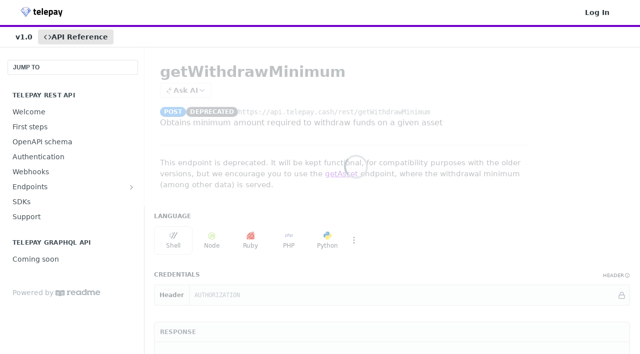

--- FILE ---
content_type: text/html; charset=utf-8
request_url: https://telepay.readme.io/reference/getwithdrawminimum
body_size: 28530
content:
<!DOCTYPE html><html lang="en" style="" data-color-mode="system" class=" useReactApp isRefPage "><head><meta charset="utf-8"><meta name="readme-deploy" content="5.578.0"><meta name="readme-subdomain" content="telepay"><meta name="readme-version" content="1.0"><title>getWithdrawMinimum</title><meta name="description" content="Obtains minimum amount required to withdraw funds on a given asset" data-rh="true"><meta property="og:title" content="getWithdrawMinimum" data-rh="true"><meta property="og:description" content="Obtains minimum amount required to withdraw funds on a given asset" data-rh="true"><meta property="og:site_name" content="TelePay"><meta name="twitter:title" content="getWithdrawMinimum" data-rh="true"><meta name="twitter:description" content="Obtains minimum amount required to withdraw funds on a given asset" data-rh="true"><meta name="twitter:card" content="summary_large_image"><meta name="viewport" content="width=device-width, initial-scale=1.0"><meta property="og:image" content="https://cdn.readme.io/og-image/create?type=reference&amp;title=getWithdrawMinimum&amp;projectTitle=TelePay&amp;description=Obtains%20minimum%20amount%20required%20to%20withdraw%20funds%20on%20a%20given%20asset&amp;logoUrl=https%3A%2F%2Ffiles.readme.io%2Fd06f674-telepay-logo.svg&amp;color=%237100c9&amp;variant=light" data-rh="true"><meta name="twitter:image" content="https://cdn.readme.io/og-image/create?type=reference&amp;title=getWithdrawMinimum&amp;projectTitle=TelePay&amp;description=Obtains%20minimum%20amount%20required%20to%20withdraw%20funds%20on%20a%20given%20asset&amp;logoUrl=https%3A%2F%2Ffiles.readme.io%2Fd06f674-telepay-logo.svg&amp;color=%237100c9&amp;variant=light" data-rh="true"><meta property="og:image:width" content="1200"><meta property="og:image:height" content="630"><link id="favicon" rel="shortcut icon" href="https://files.readme.io/d91fb0a-small-favicon.png" type="image/png"><link rel="canonical" href="https://telepay.readme.io/reference/getwithdrawminimum"><script src="https://cdn.readme.io/public/js/unauthorized-redirect.js?1769043958407"></script><script src="https://cdn.readme.io/public/js/cash-dom.min.js?1769043958407"></script><link data-chunk="Footer" rel="preload" as="style" href="https://cdn.readme.io/public/hub/web/Footer.7ca87f1efe735da787ba.css">
<link data-chunk="RDMD" rel="preload" as="style" href="https://cdn.readme.io/public/hub/web/RDMD.9331f322bb5b573f9d25.css">
<link data-chunk="routes-Reference" rel="preload" as="style" href="https://cdn.readme.io/public/hub/web/routes-Reference.88a106b58a0ac00005e1.css">
<link data-chunk="routes-Reference" rel="preload" as="style" href="https://cdn.readme.io/public/hub/web/6180.75e3fc491ee8103c63a3.css">
<link data-chunk="routes-Reference" rel="preload" as="style" href="https://cdn.readme.io/public/hub/web/8788.1397980a7fd76b5388fe.css">
<link data-chunk="index" rel="preload" as="style" href="https://cdn.readme.io/public/hub/web/index.8ca2c2c4702dddc43f78.css">
<link data-chunk="Header" rel="preload" as="style" href="https://cdn.readme.io/public/hub/web/Header.82413ef8974544a1864f.css">
<link data-chunk="main" rel="preload" as="style" href="https://cdn.readme.io/public/hub/web/main.73ee9ca53e6eaa83598c.css">
<link data-chunk="main" rel="preload" as="style" href="https://cdn.readme.io/public/hub/web/ui-styles.e5188c7f7f9c69667adf.css">
<link data-chunk="main" rel="preload" as="script" href="https://cdn.readme.io/public/hub/web/main.aa68a46556b846f09efd.js">
<link data-chunk="routes-SuperHub" rel="preload" as="script" href="https://cdn.readme.io/public/hub/web/routes-SuperHub.129d5f78dbfede432b83.js">
<link data-chunk="Header" rel="preload" as="script" href="https://cdn.readme.io/public/hub/web/Header.7a8fa95dde67fa315250.js">
<link data-chunk="core-icons-chevron-up-down-svg" rel="preload" as="script" href="https://cdn.readme.io/public/hub/web/core-icons.0723410dcfd0b81e45dd.js">
<link data-chunk="index" rel="preload" as="script" href="https://cdn.readme.io/public/hub/web/3766.649eaa2b700c2449e689.js">
<link data-chunk="index" rel="preload" as="script" href="https://cdn.readme.io/public/hub/web/6306.d91105b49ef3f33e4212.js">
<link data-chunk="index" rel="preload" as="script" href="https://cdn.readme.io/public/hub/web/6083.a6c01ccc57c962adc37b.js">
<link data-chunk="index" rel="preload" as="script" href="https://cdn.readme.io/public/hub/web/index.34f66f63109484c2a856.js">
<link data-chunk="routes-Reference" rel="preload" as="script" href="https://cdn.readme.io/public/hub/web/6123.a2ef3290db790599acca.js">
<link data-chunk="routes-Reference" rel="preload" as="script" href="https://cdn.readme.io/public/hub/web/3781.e78b96a01630dde138be.js">
<link data-chunk="routes-Reference" rel="preload" as="script" href="https://cdn.readme.io/public/hub/web/8424.7ca51ba764db137ea058.js">
<link data-chunk="routes-Reference" rel="preload" as="script" href="https://cdn.readme.io/public/hub/web/6563.536d53a51a39205d3d9b.js">
<link data-chunk="routes-Reference" rel="preload" as="script" href="https://cdn.readme.io/public/hub/web/6146.f99bcbc8d654cc36d7c8.js">
<link data-chunk="routes-Reference" rel="preload" as="script" href="https://cdn.readme.io/public/hub/web/6652.3900ee39f7cfe0a89511.js">
<link data-chunk="routes-Reference" rel="preload" as="script" href="https://cdn.readme.io/public/hub/web/8836.dbe2a8b6a6809625282d.js">
<link data-chunk="routes-Reference" rel="preload" as="script" href="https://cdn.readme.io/public/hub/web/4838.c74165d2540902b5353d.js">
<link data-chunk="routes-Reference" rel="preload" as="script" href="https://cdn.readme.io/public/hub/web/1714.47dd87388e28e3b0bf2b.js">
<link data-chunk="routes-Reference" rel="preload" as="script" href="https://cdn.readme.io/public/hub/web/9947.08b2610863d170f1b6c7.js">
<link data-chunk="routes-Reference" rel="preload" as="script" href="https://cdn.readme.io/public/hub/web/9809.7cc3cc6dfee6b778fdc5.js">
<link data-chunk="routes-Reference" rel="preload" as="script" href="https://cdn.readme.io/public/hub/web/1380.4581c35aa2367221e97b.js">
<link data-chunk="routes-Reference" rel="preload" as="script" href="https://cdn.readme.io/public/hub/web/957.b6f76b8db20c327aa28d.js">
<link data-chunk="routes-Reference" rel="preload" as="script" href="https://cdn.readme.io/public/hub/web/9602.0996aab4704854756684.js">
<link data-chunk="routes-Reference" rel="preload" as="script" href="https://cdn.readme.io/public/hub/web/9861.bcb86737af312c75368a.js">
<link data-chunk="routes-Reference" rel="preload" as="script" href="https://cdn.readme.io/public/hub/web/4371.a07eb89a6bac0447c776.js">
<link data-chunk="routes-Reference" rel="preload" as="script" href="https://cdn.readme.io/public/hub/web/6349.44570076226a17ca868b.js">
<link data-chunk="routes-Reference" rel="preload" as="script" href="https://cdn.readme.io/public/hub/web/5496.257552460969011bd54a.js">
<link data-chunk="routes-Reference" rel="preload" as="script" href="https://cdn.readme.io/public/hub/web/8788.7d9cdb0b268fb7e3025a.js">
<link data-chunk="routes-Reference" rel="preload" as="script" href="https://cdn.readme.io/public/hub/web/3463.b43baf29dc18ca607ee6.js">
<link data-chunk="routes-Reference" rel="preload" as="script" href="https://cdn.readme.io/public/hub/web/9711.f939ebf4c2a2bed07a89.js">
<link data-chunk="routes-Reference" rel="preload" as="script" href="https://cdn.readme.io/public/hub/web/6180.7c30df0f4ed55faddc7e.js">
<link data-chunk="routes-Reference" rel="preload" as="script" href="https://cdn.readme.io/public/hub/web/9819.244523233bd16e9c40f7.js">
<link data-chunk="routes-Reference" rel="preload" as="script" href="https://cdn.readme.io/public/hub/web/8749.bab695c2cfe7cb39f779.js">
<link data-chunk="routes-Reference" rel="preload" as="script" href="https://cdn.readme.io/public/hub/web/routes-Reference.d85ea535a3ab25af89e7.js">
<link data-chunk="RDMD" rel="preload" as="script" href="https://cdn.readme.io/public/hub/web/5492.f44f6f16a866e5fec3ae.js">
<link data-chunk="RDMD" rel="preload" as="script" href="https://cdn.readme.io/public/hub/web/8075.096554dabcf518cc0b30.js">
<link data-chunk="RDMD" rel="preload" as="script" href="https://cdn.readme.io/public/hub/web/1165.002e4541f2ba3ba0fbf2.js">
<link data-chunk="RDMD" rel="preload" as="script" href="https://cdn.readme.io/public/hub/web/RDMD.919251738abc9bfd483d.js">
<link data-chunk="Footer" rel="preload" as="script" href="https://cdn.readme.io/public/hub/web/Footer.9f1a3307d1d61765d9bb.js">
<link data-chunk="main" rel="stylesheet" href="https://cdn.readme.io/public/hub/web/ui-styles.e5188c7f7f9c69667adf.css">
<link data-chunk="main" rel="stylesheet" href="https://cdn.readme.io/public/hub/web/main.73ee9ca53e6eaa83598c.css">
<link data-chunk="Header" rel="stylesheet" href="https://cdn.readme.io/public/hub/web/Header.82413ef8974544a1864f.css">
<link data-chunk="index" rel="stylesheet" href="https://cdn.readme.io/public/hub/web/index.8ca2c2c4702dddc43f78.css">
<link data-chunk="routes-Reference" rel="stylesheet" href="https://cdn.readme.io/public/hub/web/8788.1397980a7fd76b5388fe.css">
<link data-chunk="routes-Reference" rel="stylesheet" href="https://cdn.readme.io/public/hub/web/6180.75e3fc491ee8103c63a3.css">
<link data-chunk="routes-Reference" rel="stylesheet" href="https://cdn.readme.io/public/hub/web/routes-Reference.88a106b58a0ac00005e1.css">
<link data-chunk="RDMD" rel="stylesheet" href="https://cdn.readme.io/public/hub/web/RDMD.9331f322bb5b573f9d25.css">
<link data-chunk="Footer" rel="stylesheet" href="https://cdn.readme.io/public/hub/web/Footer.7ca87f1efe735da787ba.css"><!-- CUSTOM CSS--><style title="rm-custom-css">:root{--project-color-primary:#7100c9;--project-color-inverse:#fff;--recipe-button-color:#7100c9;--recipe-button-color-hover:#380063;--recipe-button-color-active:#1b0030;--recipe-button-color-focus:rgba(113, 0, 201, 0.25);--recipe-button-color-disabled:#d196ff}[id=enterprise] .ReadMeUI[is=AlgoliaSearch]{--project-color-primary:#7100c9;--project-color-inverse:#fff}a{color:var(--color-link-primary,#7100c9)}a:hover{color:var(--color-link-primary-darken-5,#380063)}a.text-muted:hover{color:var(--color-link-primary,#7100c9)}.btn.btn-primary{background-color:#7100c9}.btn.btn-primary:hover{background-color:#380063}.theme-line #hub-landing-top h2{color:#7100c9}#hub-landing-top .btn:hover{color:#7100c9}.theme-line #hub-landing-top .btn:hover{color:#fff}.theme-solid header#hub-header #header-top{background-color:#7100c9}.theme-solid.header-gradient header#hub-header #header-top{background:linear-gradient(to bottom,#7100c9,#46007c)}.theme-solid.header-custom header#hub-header #header-top{background-image:url(undefined)}.theme-line header#hub-header #header-top{border-bottom-color:#7100c9}.theme-line header#hub-header #header-top .btn{background-color:#7100c9}header#hub-header #header-top #header-logo{width:201px;height:40px;margin-top:0;background-image:url(https://files.readme.io/d06f674-telepay-logo.svg)}#hub-subheader-parent #hub-subheader .hub-subheader-breadcrumbs .dropdown-menu a:hover{background-color:#7100c9}#subheader-links a.active{color:#7100c9!important;box-shadow:inset 0 -2px 0 #7100c9}#subheader-links a:hover{color:#7100c9!important;box-shadow:inset 0 -2px 0 #7100c9;opacity:.7}.discussion .submit-vote.submit-vote-parent.voted a.submit-vote-button{background-color:#7100c9}section#hub-discuss .discussion a .discuss-body h4{color:#7100c9}section#hub-discuss .discussion a:hover .discuss-body h4{color:#380063}#hub-subheader-parent #hub-subheader.sticky-header.sticky{border-bottom-color:#7100c9}#hub-subheader-parent #hub-subheader.sticky-header.sticky .search-box{border-bottom-color:#7100c9}#hub-search-results h3 em{color:#7100c9}.main_background,.tag-item{background:#7100c9!important}.main_background:hover{background:#380063!important}.main_color{color:#7100c9!important}.border_bottom_main_color{border-bottom:2px solid #7100c9}.main_color_hover:hover{color:#7100c9!important}section#hub-discuss h1{color:#7100c9}#hub-reference .hub-api .api-definition .api-try-it-out.active{border-color:#7100c9;background-color:#7100c9}#hub-reference .hub-api .api-definition .api-try-it-out.active:hover{background-color:#380063;border-color:#380063}#hub-reference .hub-api .api-definition .api-try-it-out:hover{border-color:#7100c9;color:#7100c9}#hub-reference .hub-reference .logs .logs-empty .logs-login-button,#hub-reference .hub-reference .logs .logs-login .logs-login-button{background-color:var(--project-color-primary,#7100c9);border-color:var(--project-color-primary,#7100c9)}#hub-reference .hub-reference .logs .logs-empty .logs-login-button:hover,#hub-reference .hub-reference .logs .logs-login .logs-login-button:hover{background-color:#380063;border-color:#380063}#hub-reference .hub-reference .logs .logs-empty>svg>path,#hub-reference .hub-reference .logs .logs-login>svg>path{fill:#7100c9;fill:var(--project-color-primary,#7100c9)}#hub-reference .hub-reference .logs:last-child .logs-empty,#hub-reference .hub-reference .logs:last-child .logs-login{margin-bottom:35px}#hub-reference .hub-reference .hub-reference-section .hub-reference-left header .hub-reference-edit:hover{color:#7100c9}.main-color-accent{border-bottom:3px solid #7100c9;padding-bottom:8px}</style><meta name="loadedProject" content="telepay"><script>var storedColorMode = `system` === 'system' ? window.localStorage.getItem('color-scheme') : `system`
document.querySelector('[data-color-mode]').setAttribute('data-color-mode', storedColorMode)</script><script id="config" type="application/json" data-json="{&quot;algoliaIndex&quot;:&quot;readme_search_v2&quot;,&quot;amplitude&quot;:{&quot;apiKey&quot;:&quot;dc8065a65ef83d6ad23e37aaf014fc84&quot;,&quot;enabled&quot;:true},&quot;asset_url&quot;:&quot;https://cdn.readme.io&quot;,&quot;domain&quot;:&quot;readme.io&quot;,&quot;domainFull&quot;:&quot;https://dash.readme.com&quot;,&quot;encryptedLocalStorageKey&quot;:&quot;ekfls-2025-03-27&quot;,&quot;fullstory&quot;:{&quot;enabled&quot;:true,&quot;orgId&quot;:&quot;FSV9A&quot;},&quot;git&quot;:{&quot;sync&quot;:{&quot;bitbucket&quot;:{&quot;installationLink&quot;:&quot;https://developer.atlassian.com/console/install/310151e6-ca1a-4a44-9af6-1b523fea0561?signature=AYABeMn9vqFkrg%2F1DrJAQxSyVf4AAAADAAdhd3Mta21zAEthcm46YXdzOmttczp1cy13ZXN0LTI6NzA5NTg3ODM1MjQzOmtleS83MDVlZDY3MC1mNTdjLTQxYjUtOWY5Yi1lM2YyZGNjMTQ2ZTcAuAECAQB4IOp8r3eKNYw8z2v%2FEq3%2FfvrZguoGsXpNSaDveR%2FF%2Fo0BHUxIjSWx71zNK2RycuMYSgAAAH4wfAYJKoZIhvcNAQcGoG8wbQIBADBoBgkqhkiG9w0BBwEwHgYJYIZIAWUDBAEuMBEEDOJgARbqndU9YM%2FRdQIBEIA7unpCah%2BIu53NA72LkkCDhNHOv%2BgRD7agXAO3jXqw0%2FAcBOB0%2F5LmpzB5f6B1HpkmsAN2i2SbsFL30nkAB2F3cy1rbXMAS2Fybjphd3M6a21zOmV1LXdlc3QtMTo3MDk1ODc4MzUyNDM6a2V5LzQ2MzBjZTZiLTAwYzMtNGRlMi04NzdiLTYyN2UyMDYwZTVjYwC4AQICAHijmwVTMt6Oj3F%2B0%2B0cVrojrS8yZ9ktpdfDxqPMSIkvHAGT%[base64]%2BMHwGCSqGSIb3DQEHBqBvMG0CAQAwaAYJKoZIhvcNAQcBMB4GCWCGSAFlAwQBLjARBAzzWhThsIgJwrr%2FY2ECARCAOxoaW9pob21lweyAfrIm6Fw7gd8D%2B%2F8LHk4rl3jjULDM35%2FVPuqBrqKunYZSVCCGNGB3RqpQJr%2FasASiAgAAAAAMAAAQAAAAAAAAAAAAAAAAAEokowLKsF1tMABEq%2BKNyJP%2F%2F%2F%2F%2FAAAAAQAAAAAAAAAAAAAAAQAAADJLzRcp6MkqKR43PUjOiRxxbxXYhLc6vFXEutK3%2BQ71yuPq4dC8pAHruOVQpvVcUSe8dptV8c7wR8BTJjv%2F%2FNe8r0g%3D&amp;product=bitbucket&quot;}}},&quot;metrics&quot;:{&quot;billingCronEnabled&quot;:&quot;true&quot;,&quot;dashUrl&quot;:&quot;https://m.readme.io&quot;,&quot;defaultUrl&quot;:&quot;https://m.readme.io&quot;,&quot;exportMaxRetries&quot;:12,&quot;wsUrl&quot;:&quot;wss://m.readme.io&quot;},&quot;micro&quot;:{&quot;baseUrl&quot;:&quot;https://micro-beta.readme.com&quot;},&quot;proxyUrl&quot;:&quot;https://try.readme.io&quot;,&quot;readmeRecaptchaSiteKey&quot;:&quot;6LesVBYpAAAAAESOCHOyo2kF9SZXPVb54Nwf3i2x&quot;,&quot;releaseVersion&quot;:&quot;5.578.0&quot;,&quot;reservedWords&quot;:{&quot;tools&quot;:[&quot;execute-request&quot;,&quot;get-code-snippet&quot;,&quot;get-endpoint&quot;,&quot;get-request-body&quot;,&quot;get-response-schema&quot;,&quot;get-server-variables&quot;,&quot;list-endpoints&quot;,&quot;list-security-schemes&quot;,&quot;list-specs&quot;,&quot;search-specs&quot;,&quot;search&quot;,&quot;fetch&quot;]},&quot;sentry&quot;:{&quot;dsn&quot;:&quot;https://3bbe57a973254129bcb93e47dc0cc46f@o343074.ingest.sentry.io/2052166&quot;,&quot;enabled&quot;:true},&quot;shMigration&quot;:{&quot;promoVideo&quot;:&quot;&quot;,&quot;forceWaitlist&quot;:false,&quot;migrationPreview&quot;:false},&quot;sslBaseDomain&quot;:&quot;readmessl.com&quot;,&quot;sslGenerationService&quot;:&quot;ssl.readmessl.com&quot;,&quot;stripePk&quot;:&quot;pk_live_5103PML2qXbDukVh7GDAkQoR4NSuLqy8idd5xtdm9407XdPR6o3bo663C1ruEGhXJjpnb2YCpj8EU1UvQYanuCjtr00t1DRCf2a&quot;,&quot;superHub&quot;:{&quot;newProjectsEnabled&quot;:true},&quot;wootric&quot;:{&quot;accountToken&quot;:&quot;NPS-122b75a4&quot;,&quot;enabled&quot;:true}}"></script></head><body class="body-none theme-line header-solid header-bg-size-auto header-bg-pos-tl header-overlay-triangles reference-layout-row lumosity-normal hub-full"><div id="ssr-top"></div><div id="ssr-main"><div class="App ThemeContext ThemeContext_dark ThemeContext_classic ThemeContext_line" style="--color-primary:#7100c9;--color-primary-inverse:#fff;--color-primary-alt:#46007c;--color-primary-darken-10:#540096;--color-primary-darken-20:#380063;--color-primary-alpha-25:rgba(113, 0, 201, 0.25);--color-link-primary:#7100c9;--color-link-primary-darken-5:#6300af;--color-link-primary-darken-10:#540096;--color-link-primary-darken-20:#380063;--color-link-primary-alpha-50:rgba(113, 0, 201, 0.5);--color-link-primary-alpha-25:rgba(113, 0, 201, 0.25);--color-link-background:rgba(113, 0, 201, 0.09);--color-link-text:#fff;--color-login-link:#018ef5;--color-login-link-text:#fff;--color-login-link-darken-10:#0171c2;--color-login-link-primary-alpha-50:rgba(1, 142, 245, 0.5)"><div class="ContentWithOwlbotx4PaFDoA1KMz"><div class="ContentWithOwlbot-content2X1XexaN8Lf2"><header class="Header3zzata9F_ZPQ rm-Header_classic rm-Header Header-links-buttons"><div class="rm-Header-top Header-topuTMpygDG4e1V Header-top_classic3g7Q6zoBy8zh"><div class="rm-Container rm-Container_flex"><div style="outline:none" tabindex="-1"><a href="#content" target="_self" class="Button Button_md rm-JumpTo Header-jumpTo3IWKQXmhSI5D Button_primary">Jump to Content</a></div><div class="rm-Header-left Header-leftADQdGVqx1wqU"><a class="rm-Logo Header-logo1Xy41PtkzbdG" href="/reference" target="_self"><img alt="TelePay" class="rm-Logo-img Header-logo-img3YvV4lcGKkeb" src="https://files.readme.io/d06f674-telepay-logo.svg"/></a></div><div class="rm-Header-left Header-leftADQdGVqx1wqU Header-left_mobile1RG-X93lx6PF"><div><button aria-label="Toggle navigation menu" class="icon-menu menu3d6DYNDa3tk5" type="button"></button><div class=""><div class="Flyout95xhYIIoTKtc undefined rm-Flyout" data-testid="flyout"><div class="MobileFlyout1hHJpUd-nYkd"><a aria-current="page" class="rm-MobileFlyout-item NavItem-item1gDDTqaXGhm1 NavItem-item_mobile1qG3gd-Mkck-  active" href="/reference" target="_self"><i class="icon-references NavItem-badge1qOxpfTiALoz rm-Header-bottom-link-icon"></i><span class="NavItem-textSlZuuL489uiw">API Reference</span></a><div class="NavItem-item1gDDTqaXGhm1 NavItem-item_inactiveMQoyhN045qAn">v<!-- -->1.0</div><hr class="MobileFlyout-divider10xf7R2X1MeW"/><a class="rm-MobileFlyout-item NavItem-item1gDDTqaXGhm1 NavItem-item_mobile1qG3gd-Mkck- NavItem_dropdown-muted1xJVuczwGc74" href="/login?redirect_uri=/reference/getwithdrawminimum" target="_self" to="/login?redirect_uri=/reference/getwithdrawminimum">Log In</a><a class="MobileFlyout-logo3Lq1eTlk1K76 Header-logo1Xy41PtkzbdG rm-Logo" href="/reference" target="_self"><img alt="TelePay" class="Header-logo-img3YvV4lcGKkeb rm-Logo-img" src="https://files.readme.io/d06f674-telepay-logo.svg"/></a></div></div></div></div><div class="Header-left-nav2xWPWMNHOGf_"><i aria-hidden="true" class="icon-references Header-left-nav-icon10glJKFwewOv"></i>API Reference</div></div><div class="rm-Header-right Header-right21PC2XTT6aMg"><span class="Header-right_desktop14ja01RUQ7HE"><a href="/login?redirect_uri=/reference/getwithdrawminimum" target="_self" class="Button Button_md Header-link2tXYTgXq85zW NavItem2xSfFaVqfRjy NavItem_mdrYO3ChA2kYvP rm-Header-top-link rm-Header-top-link_login Button_primary_ghost Button_primary">Log In</a></span><div class="Header-searchtb6Foi0-D9Vx"><button aria-label="Search ⌘k" class="rm-SearchToggle" data-symbol="⌘"><div class="rm-SearchToggle-icon icon-search1"></div></button></div><div class="ThemeToggle-wrapper1ZcciJoF3Lq3 Dropdown Dropdown_closed" data-testid="dropdown-container"><button aria-label="Toggle color scheme" id="ThemeToggle-button-static-id-placeholder" aria-haspopup="dialog" class="Button Button_sm rm-ThemeToggle ThemeToggle2xLp9tbEJ0XB Dropdown-toggle Button_primary_ghost Button_primary" type="button"><svg aria-labelledby="ThemeToggle-button-static-id-placeholder" class="Icon ThemeToggle-Icon22I6nqvxacln ThemeToggle-Icon_active2ocLaPY47U28" role="img" viewBox="0 0 24 24"><path class="ThemeToggle-Icon-raysbSO3FKsq2hn" d="M12 2v2"></path><path d="M14.837 16.385a6 6 0 1 1-7.223-7.222c.624-.147.97.66.715 1.248a4 4 0 0 0 5.26 5.259c.589-.255 1.396.09 1.248.715"></path><path d="M16 12a4 4 0 0 0-4-4"></path><path class="ThemeToggle-Icon-raysbSO3FKsq2hn" d="m19 5-1.256 1.256"></path><path class="ThemeToggle-Icon-raysbSO3FKsq2hn" d="M20 12h2"></path></svg><svg aria-labelledby="ThemeToggle-button-static-id-placeholder" class="Icon ThemeToggle-Icon22I6nqvxacln ThemeToggle-Icon_dark3c1eP_qTU7uF" role="img" viewBox="0 0 24 24"><path d="M19 14.79C18.8427 16.4922 18.2039 18.1144 17.1582 19.4668C16.1126 20.8192 14.7035 21.8458 13.0957 22.4265C11.4879 23.0073 9.74798 23.1181 8.0795 22.7461C6.41102 22.3741 4.88299 21.5345 3.67423 20.3258C2.46546 19.117 1.62594 17.589 1.25391 15.9205C0.881876 14.252 0.992717 12.5121 1.57346 10.9043C2.1542 9.29651 3.18083 7.88737 4.53321 6.84175C5.8856 5.79614 7.5078 5.15731 9.21 5C8.21341 6.34827 7.73385 8.00945 7.85853 9.68141C7.98322 11.3534 8.70386 12.9251 9.8894 14.1106C11.0749 15.2961 12.6466 16.0168 14.3186 16.1415C15.9906 16.2662 17.6517 15.7866 19 14.79Z"></path><path class="ThemeToggle-Icon-star2kOSzvXrVCbT" d="M18.3707 1C18.3707 3.22825 16.2282 5.37069 14 5.37069C16.2282 5.37069 18.3707 7.51313 18.3707 9.74138C18.3707 7.51313 20.5132 5.37069 22.7414 5.37069C20.5132 5.37069 18.3707 3.22825 18.3707 1Z"></path></svg><svg aria-labelledby="ThemeToggle-button-static-id-placeholder" class="Icon ThemeToggle-Icon22I6nqvxacln" role="img" viewBox="0 0 24 24"><path class="ThemeToggle-Icon-raysbSO3FKsq2hn" d="M12 1V3"></path><path class="ThemeToggle-Icon-raysbSO3FKsq2hn" d="M18.36 5.64L19.78 4.22"></path><path class="ThemeToggle-Icon-raysbSO3FKsq2hn" d="M21 12H23"></path><path class="ThemeToggle-Icon-raysbSO3FKsq2hn" d="M18.36 18.36L19.78 19.78"></path><path class="ThemeToggle-Icon-raysbSO3FKsq2hn" d="M12 21V23"></path><path class="ThemeToggle-Icon-raysbSO3FKsq2hn" d="M4.22 19.78L5.64 18.36"></path><path class="ThemeToggle-Icon-raysbSO3FKsq2hn" d="M1 12H3"></path><path class="ThemeToggle-Icon-raysbSO3FKsq2hn" d="M4.22 4.22L5.64 5.64"></path><path d="M12 17C14.7614 17 17 14.7614 17 12C17 9.23858 14.7614 7 12 7C9.23858 7 7 9.23858 7 12C7 14.7614 9.23858 17 12 17Z"></path></svg></button></div></div></div></div><div class="Header-bottom2eLKOFXMEmh5 Header-bottom_classic rm-Header-bottom"><div class="rm-Container rm-Container_flex"><nav aria-label="Primary navigation" class="Header-leftADQdGVqx1wqU Header-subnavnVH8URdkgvEl" role="navigation"><span class="Truncate1OzxBYrNNfH3 NavItem2xSfFaVqfRjy NavItem_inactive1YE6SGanIJp5 rm-Header-bottom-link" style="--Truncate-max-width:150px">v1.0</span><a aria-current="page" class="Button Button_md rm-Header-link rm-Header-bottom-link Button_slate_text Header-bottom-link_mobile  active" href="/reference" target="_self"><i class="icon-references rm-Header-bottom-link-icon"></i><span>API Reference</span></a><div class="Header-subnav-tabyNLkcOA6xAra" style="transform:translateX(0px);width:0"></div></nav><button align="center" justify="between" style="--flex-gap:var(--xs)" class="Button Button_sm Flex Flex_row MobileSubnav1DsTfasXloM2 Button_contrast Button_contrast_outline" type="button"><span class="Button-label">getWithdrawMinimum</span><span class="IconWrapper Icon-wrapper2z2wVIeGsiUy"><svg fill="none" viewBox="0 0 24 24" class="Icon Icon3_D2ysxFZ_ll Icon-svg2Lm7f6G9Ly5a" data-name="chevron-up-down" role="img" style="--icon-color:inherit;--icon-size:inherit;--icon-stroke-width:2px"><path stroke="currentColor" stroke-linecap="round" stroke-linejoin="round" d="m6 16 6 6 6-6M18 8l-6-6-6 6" class="icon-stroke-width"></path></svg></span></button></div></div><div class="hub-search-results--reactApp " id="hub-search-results"><div class="hub-container"><div class="modal-backdrop rm-SearchModal" role="button" tabindex="0"></div></div></div></header><main class="rm-ReferenceMain rm-Container rm-Container_flex loading" id="Explorer"><nav aria-label="Secondary navigation" class="rm-Sidebar hub-sidebar reference-redesign Nav3C5f8FcjkaHj" id="reference-sidebar" role="navigation"><div class="Main-QuickNav-container1OiLvjSDusO6"><button aria-keyshortcuts="Control+/ Meta+/" class="QuickNav1q-OoMjiX_Yr QuickNav-button2KzlQbz5Pm2Y">JUMP TO</button></div><div class="Sidebar1t2G1ZJq-vU1 rm-Sidebar hub-sidebar-content"><section class="Sidebar-listWrapper6Q9_yUrG906C rm-Sidebar-section"><h2 class="Sidebar-headingTRQyOa2pk0gh rm-Sidebar-heading">TelePay REST API</h2><ul class="Sidebar-list_sidebarLayout3RaX72iQNOEI Sidebar-list3cZWQLaBf9k8 rm-Sidebar-list"><li class="Sidebar-item23D-2Kd61_k3"><a class="Sidebar-link2Dsha-r-GKh2 childless text-wrap rm-Sidebar-link" target="_self" href="/reference/welcome"><span class="Sidebar-link-textLuTE1ySm4Kqn"><span class="Sidebar-link-text_label1gCT_uPnx7Gu">Welcome</span></span></a></li><li class="Sidebar-item23D-2Kd61_k3"><a class="Sidebar-link2Dsha-r-GKh2 childless text-wrap rm-Sidebar-link" target="_self" href="/reference/first-steps"><span class="Sidebar-link-textLuTE1ySm4Kqn"><span class="Sidebar-link-text_label1gCT_uPnx7Gu">First steps</span></span></a></li><li class="Sidebar-item23D-2Kd61_k3"><a class="Sidebar-link2Dsha-r-GKh2 childless text-wrap rm-Sidebar-link" target="_self" href="/reference/openapi-schema"><span class="Sidebar-link-textLuTE1ySm4Kqn"><span class="Sidebar-link-text_label1gCT_uPnx7Gu">OpenAPI schema</span></span></a></li><li class="Sidebar-item23D-2Kd61_k3"><a class="Sidebar-link2Dsha-r-GKh2 childless text-wrap rm-Sidebar-link" target="_self" href="/reference/authentication"><span class="Sidebar-link-textLuTE1ySm4Kqn"><span class="Sidebar-link-text_label1gCT_uPnx7Gu">Authentication</span></span></a></li><li class="Sidebar-item23D-2Kd61_k3"><a class="Sidebar-link2Dsha-r-GKh2 childless text-wrap rm-Sidebar-link" target="_self" href="/reference/webhooks"><span class="Sidebar-link-textLuTE1ySm4Kqn"><span class="Sidebar-link-text_label1gCT_uPnx7Gu">Webhooks</span></span></a></li><li class="Sidebar-item23D-2Kd61_k3"><a class="Sidebar-link2Dsha-r-GKh2 Sidebar-link_parent text-wrap rm-Sidebar-link" target="_self" href="/reference/endpoints"><span class="Sidebar-link-textLuTE1ySm4Kqn"><span class="Sidebar-link-text_label1gCT_uPnx7Gu">Endpoints</span></span><button aria-expanded="false" aria-label="Show subpages for Endpoints" class="Sidebar-link-buttonWrapper3hnFHNku8_BJ" type="button"><i aria-hidden="true" class="Sidebar-link-iconnjiqEiZlPn0W Sidebar-link-expandIcon2yVH6SarI6NW icon-chevron-rightward"></i></button></a><ul class="subpages Sidebar-list3cZWQLaBf9k8 rm-Sidebar-list"><li class="Sidebar-item23D-2Kd61_k3"><a class="Sidebar-link2Dsha-r-GKh2 childless subpage text-wrap rm-Sidebar-link" target="_self" href="/reference/getme"><span class="Sidebar-link-textLuTE1ySm4Kqn"><span class="Sidebar-link-text_label1gCT_uPnx7Gu">getMe</span></span><span class="Sidebar-method-container2yBYD-KB_IfC"><span class="rm-APIMethod APIMethod APIMethod_fixedWidth APIMethod_fixedWidth_md APIMethod_get APIMethod_md Sidebar-methodfUM3m6FEWm6w" data-testid="http-method" style="--APIMethod-bg:var(--APIMethod-get-bg-active);--APIMethod-fg:var(--APIMethod-default-fg-active);--APIMethod-bg-active:var(--APIMethod-get-bg-active)">get</span></span><div class="Sidebar-link-buttonWrapper3hnFHNku8_BJ"></div></a></li><li class="Sidebar-item23D-2Kd61_k3"><a class="Sidebar-link2Dsha-r-GKh2 childless subpage text-wrap rm-Sidebar-link" target="_self" href="/reference/getbalance"><span class="Sidebar-link-textLuTE1ySm4Kqn"><span class="Sidebar-link-text_label1gCT_uPnx7Gu">getBalance</span></span><span class="Sidebar-method-container2yBYD-KB_IfC"><span class="rm-APIMethod APIMethod APIMethod_fixedWidth APIMethod_fixedWidth_md APIMethod_get APIMethod_md Sidebar-methodfUM3m6FEWm6w" data-testid="http-method" style="--APIMethod-bg:var(--APIMethod-get-bg-active);--APIMethod-fg:var(--APIMethod-default-fg-active);--APIMethod-bg-active:var(--APIMethod-get-bg-active)">get</span></span><div class="Sidebar-link-buttonWrapper3hnFHNku8_BJ"></div></a></li><li class="Sidebar-item23D-2Kd61_k3"><a class="Sidebar-link2Dsha-r-GKh2 childless subpage text-wrap rm-Sidebar-link" target="_self" href="/reference/getasset"><span class="Sidebar-link-textLuTE1ySm4Kqn"><span class="Sidebar-link-text_label1gCT_uPnx7Gu">getAsset</span></span><span class="Sidebar-method-container2yBYD-KB_IfC"><span class="rm-APIMethod APIMethod APIMethod_fixedWidth APIMethod_fixedWidth_md APIMethod_get APIMethod_md Sidebar-methodfUM3m6FEWm6w" data-testid="http-method" style="--APIMethod-bg:var(--APIMethod-get-bg-active);--APIMethod-fg:var(--APIMethod-default-fg-active);--APIMethod-bg-active:var(--APIMethod-get-bg-active)">get</span></span><div class="Sidebar-link-buttonWrapper3hnFHNku8_BJ"></div></a></li><li class="Sidebar-item23D-2Kd61_k3"><a class="Sidebar-link2Dsha-r-GKh2 childless subpage text-wrap rm-Sidebar-link" target="_self" href="/reference/getassets"><span class="Sidebar-link-textLuTE1ySm4Kqn"><span class="Sidebar-link-text_label1gCT_uPnx7Gu">getAssets</span></span><span class="Sidebar-method-container2yBYD-KB_IfC"><span class="rm-APIMethod APIMethod APIMethod_fixedWidth APIMethod_fixedWidth_md APIMethod_get APIMethod_md Sidebar-methodfUM3m6FEWm6w" data-testid="http-method" style="--APIMethod-bg:var(--APIMethod-get-bg-active);--APIMethod-fg:var(--APIMethod-default-fg-active);--APIMethod-bg-active:var(--APIMethod-get-bg-active)">get</span></span><div class="Sidebar-link-buttonWrapper3hnFHNku8_BJ"></div></a></li><li class="Sidebar-item23D-2Kd61_k3"><a class="Sidebar-link2Dsha-r-GKh2 childless subpage text-wrap rm-Sidebar-link" target="_self" href="/reference/getinvoice"><span class="Sidebar-link-textLuTE1ySm4Kqn"><span class="Sidebar-link-text_label1gCT_uPnx7Gu">getInvoice</span></span><span class="Sidebar-method-container2yBYD-KB_IfC"><span class="rm-APIMethod APIMethod APIMethod_fixedWidth APIMethod_fixedWidth_md APIMethod_get APIMethod_md Sidebar-methodfUM3m6FEWm6w" data-testid="http-method" style="--APIMethod-bg:var(--APIMethod-get-bg-active);--APIMethod-fg:var(--APIMethod-default-fg-active);--APIMethod-bg-active:var(--APIMethod-get-bg-active)">get</span></span><div class="Sidebar-link-buttonWrapper3hnFHNku8_BJ"></div></a></li><li class="Sidebar-item23D-2Kd61_k3"><a class="Sidebar-link2Dsha-r-GKh2 childless subpage text-wrap rm-Sidebar-link" target="_self" href="/reference/getinvoices"><span class="Sidebar-link-textLuTE1ySm4Kqn"><span class="Sidebar-link-text_label1gCT_uPnx7Gu">getInvoices</span></span><span class="Sidebar-method-container2yBYD-KB_IfC"><span class="rm-APIMethod APIMethod APIMethod_fixedWidth APIMethod_fixedWidth_md APIMethod_get APIMethod_md Sidebar-methodfUM3m6FEWm6w" data-testid="http-method" style="--APIMethod-bg:var(--APIMethod-get-bg-active);--APIMethod-fg:var(--APIMethod-default-fg-active);--APIMethod-bg-active:var(--APIMethod-get-bg-active)">get</span></span><div class="Sidebar-link-buttonWrapper3hnFHNku8_BJ"></div></a></li><li class="Sidebar-item23D-2Kd61_k3"><a class="Sidebar-link2Dsha-r-GKh2 childless subpage text-wrap rm-Sidebar-link" target="_self" href="/reference/getwebhook"><span class="Sidebar-link-textLuTE1ySm4Kqn"><span class="Sidebar-link-text_label1gCT_uPnx7Gu">getWebhook</span></span><span class="Sidebar-method-container2yBYD-KB_IfC"><span class="rm-APIMethod APIMethod APIMethod_fixedWidth APIMethod_fixedWidth_md APIMethod_get APIMethod_md Sidebar-methodfUM3m6FEWm6w" data-testid="http-method" style="--APIMethod-bg:var(--APIMethod-get-bg-active);--APIMethod-fg:var(--APIMethod-default-fg-active);--APIMethod-bg-active:var(--APIMethod-get-bg-active)">get</span></span><div class="Sidebar-link-buttonWrapper3hnFHNku8_BJ"></div></a></li><li class="Sidebar-item23D-2Kd61_k3"><a class="Sidebar-link2Dsha-r-GKh2 childless subpage text-wrap rm-Sidebar-link" target="_self" href="/reference/getwebhooks"><span class="Sidebar-link-textLuTE1ySm4Kqn"><span class="Sidebar-link-text_label1gCT_uPnx7Gu">getWebhooks</span></span><span class="Sidebar-method-container2yBYD-KB_IfC"><span class="rm-APIMethod APIMethod APIMethod_fixedWidth APIMethod_fixedWidth_md APIMethod_get APIMethod_md Sidebar-methodfUM3m6FEWm6w" data-testid="http-method" style="--APIMethod-bg:var(--APIMethod-get-bg-active);--APIMethod-fg:var(--APIMethod-default-fg-active);--APIMethod-bg-active:var(--APIMethod-get-bg-active)">get</span></span><div class="Sidebar-link-buttonWrapper3hnFHNku8_BJ"></div></a></li><li class="Sidebar-item23D-2Kd61_k3"><a class="Sidebar-link2Dsha-r-GKh2 childless subpage text-wrap rm-Sidebar-link" target="_self" href="/reference/getbalance-1"><span class="Sidebar-link-textLuTE1ySm4Kqn"><span class="Sidebar-link-text_label1gCT_uPnx7Gu">getBalance</span></span><span class="Sidebar-method-container2yBYD-KB_IfC"><span class="rm-APIMethod APIMethod APIMethod_fixedWidth APIMethod_fixedWidth_md APIMethod_post APIMethod_md Sidebar-methodfUM3m6FEWm6w" data-testid="http-method" style="--APIMethod-bg:var(--APIMethod-post-bg-active);--APIMethod-fg:var(--APIMethod-default-fg-active);--APIMethod-bg-active:var(--APIMethod-post-bg-active)">post</span></span><div class="Sidebar-link-buttonWrapper3hnFHNku8_BJ"></div></a></li><li class="Sidebar-item23D-2Kd61_k3"><a class="Sidebar-link2Dsha-r-GKh2 childless subpage text-wrap rm-Sidebar-link" target="_self" href="/reference/createinvoice"><span class="Sidebar-link-textLuTE1ySm4Kqn"><span class="Sidebar-link-text_label1gCT_uPnx7Gu">createInvoice</span></span><span class="Sidebar-method-container2yBYD-KB_IfC"><span class="rm-APIMethod APIMethod APIMethod_fixedWidth APIMethod_fixedWidth_md APIMethod_post APIMethod_md Sidebar-methodfUM3m6FEWm6w" data-testid="http-method" style="--APIMethod-bg:var(--APIMethod-post-bg-active);--APIMethod-fg:var(--APIMethod-default-fg-active);--APIMethod-bg-active:var(--APIMethod-post-bg-active)">post</span></span><div class="Sidebar-link-buttonWrapper3hnFHNku8_BJ"></div></a></li><li class="Sidebar-item23D-2Kd61_k3"><a class="Sidebar-link2Dsha-r-GKh2 childless subpage text-wrap rm-Sidebar-link" target="_self" href="/reference/cancelinvoice"><span class="Sidebar-link-textLuTE1ySm4Kqn"><span class="Sidebar-link-text_label1gCT_uPnx7Gu">cancelInvoice</span></span><span class="Sidebar-method-container2yBYD-KB_IfC"><span class="rm-APIMethod APIMethod APIMethod_fixedWidth APIMethod_fixedWidth_md APIMethod_post APIMethod_md Sidebar-methodfUM3m6FEWm6w" data-testid="http-method" style="--APIMethod-bg:var(--APIMethod-post-bg-active);--APIMethod-fg:var(--APIMethod-default-fg-active);--APIMethod-bg-active:var(--APIMethod-post-bg-active)">post</span></span><div class="Sidebar-link-buttonWrapper3hnFHNku8_BJ"></div></a></li><li class="Sidebar-item23D-2Kd61_k3"><a class="Sidebar-link2Dsha-r-GKh2 childless subpage text-wrap rm-Sidebar-link" target="_self" href="/reference/deleteinvoice"><span class="Sidebar-link-textLuTE1ySm4Kqn"><span class="Sidebar-link-text_label1gCT_uPnx7Gu">deleteInvoice</span></span><span class="Sidebar-method-container2yBYD-KB_IfC"><span class="rm-APIMethod APIMethod APIMethod_fixedWidth APIMethod_fixedWidth_md APIMethod_post APIMethod_md Sidebar-methodfUM3m6FEWm6w" data-testid="http-method" style="--APIMethod-bg:var(--APIMethod-post-bg-active);--APIMethod-fg:var(--APIMethod-default-fg-active);--APIMethod-bg-active:var(--APIMethod-post-bg-active)">post</span></span><div class="Sidebar-link-buttonWrapper3hnFHNku8_BJ"></div></a></li><li class="Sidebar-item23D-2Kd61_k3"><a class="Sidebar-link2Dsha-r-GKh2 childless subpage text-wrap rm-Sidebar-link" target="_self" href="/reference/transfer"><span class="Sidebar-link-textLuTE1ySm4Kqn"><span class="Sidebar-link-text_label1gCT_uPnx7Gu">transfer</span></span><span class="Sidebar-method-container2yBYD-KB_IfC"><span class="rm-APIMethod APIMethod APIMethod_fixedWidth APIMethod_fixedWidth_md APIMethod_post APIMethod_md Sidebar-methodfUM3m6FEWm6w" data-testid="http-method" style="--APIMethod-bg:var(--APIMethod-post-bg-active);--APIMethod-fg:var(--APIMethod-default-fg-active);--APIMethod-bg-active:var(--APIMethod-post-bg-active)">post</span></span><div class="Sidebar-link-buttonWrapper3hnFHNku8_BJ"></div></a></li><li class="Sidebar-item23D-2Kd61_k3"><a aria-current="page" class="Sidebar-link2Dsha-r-GKh2 Sidebar-link_deprecated2xLRLrwYS-C8 childless subpage text-wrap rm-Sidebar-link active" target="_self" href="/reference/getwithdrawminimum"><span class="Sidebar-link-textLuTE1ySm4Kqn"><span class="Sidebar-link-text_label1gCT_uPnx7Gu">getWithdrawMinimum</span><button aria-label="Deprecated Endpoint" class="Sidebar-link-deprecated3sPW_eEHvANR" type="button"><span class="IconWrapper Icon-wrapper2z2wVIeGsiUy Sidebar-link_deprecated-icon1TLWr7KfHfCp"><svg fill="none" viewBox="0 0 24 24" class="Icon Icon3_D2ysxFZ_ll Icon-svg2Lm7f6G9Ly5a" data-name="alert-circle" role="img" style="--icon-color:var(--color-text-minimum);--icon-size:var(--icon-md);--icon-stroke-width:2px" aria-hidden="true"><g stroke="currentColor" stroke-linecap="round" stroke-linejoin="round" clip-path="url(#alert-circle_svg__a)" class="icon-stroke-width"><path d="M12 22c5.523 0 10-4.477 10-10S17.523 2 12 2 2 6.477 2 12s4.477 10 10 10ZM12 8v4M12 16h.01"></path></g><defs><clipPath id="alert-circle_svg__a"><path fill="currentColor" d="M0 0h24v24H0z"></path></clipPath></defs></svg></span></button></span><span class="Sidebar-method-container2yBYD-KB_IfC"><span class="rm-APIMethod APIMethod APIMethod_fixedWidth APIMethod_fixedWidth_md APIMethod_post APIMethod_md Sidebar-methodfUM3m6FEWm6w" data-testid="http-method" style="--APIMethod-bg:var(--APIMethod-post-bg-active);--APIMethod-fg:var(--APIMethod-default-fg-active);--APIMethod-bg-active:var(--APIMethod-post-bg-active)">post</span></span><div class="Sidebar-link-buttonWrapper3hnFHNku8_BJ"></div></a></li><li class="Sidebar-item23D-2Kd61_k3"><a class="Sidebar-link2Dsha-r-GKh2 childless subpage text-wrap rm-Sidebar-link" target="_self" href="/reference/getwithdrawfee"><span class="Sidebar-link-textLuTE1ySm4Kqn"><span class="Sidebar-link-text_label1gCT_uPnx7Gu">getWithdrawFee</span></span><span class="Sidebar-method-container2yBYD-KB_IfC"><span class="rm-APIMethod APIMethod APIMethod_fixedWidth APIMethod_fixedWidth_md APIMethod_post APIMethod_md Sidebar-methodfUM3m6FEWm6w" data-testid="http-method" style="--APIMethod-bg:var(--APIMethod-post-bg-active);--APIMethod-fg:var(--APIMethod-default-fg-active);--APIMethod-bg-active:var(--APIMethod-post-bg-active)">post</span></span><div class="Sidebar-link-buttonWrapper3hnFHNku8_BJ"></div></a></li><li class="Sidebar-item23D-2Kd61_k3"><a class="Sidebar-link2Dsha-r-GKh2 childless subpage text-wrap rm-Sidebar-link" target="_self" href="/reference/withdraw"><span class="Sidebar-link-textLuTE1ySm4Kqn"><span class="Sidebar-link-text_label1gCT_uPnx7Gu">withdraw</span></span><span class="Sidebar-method-container2yBYD-KB_IfC"><span class="rm-APIMethod APIMethod APIMethod_fixedWidth APIMethod_fixedWidth_md APIMethod_post APIMethod_md Sidebar-methodfUM3m6FEWm6w" data-testid="http-method" style="--APIMethod-bg:var(--APIMethod-post-bg-active);--APIMethod-fg:var(--APIMethod-default-fg-active);--APIMethod-bg-active:var(--APIMethod-post-bg-active)">post</span></span><div class="Sidebar-link-buttonWrapper3hnFHNku8_BJ"></div></a></li><li class="Sidebar-item23D-2Kd61_k3"><a class="Sidebar-link2Dsha-r-GKh2 childless subpage text-wrap rm-Sidebar-link" target="_self" href="/reference/createwebhook"><span class="Sidebar-link-textLuTE1ySm4Kqn"><span class="Sidebar-link-text_label1gCT_uPnx7Gu">createWebhook</span></span><span class="Sidebar-method-container2yBYD-KB_IfC"><span class="rm-APIMethod APIMethod APIMethod_fixedWidth APIMethod_fixedWidth_md APIMethod_post APIMethod_md Sidebar-methodfUM3m6FEWm6w" data-testid="http-method" style="--APIMethod-bg:var(--APIMethod-post-bg-active);--APIMethod-fg:var(--APIMethod-default-fg-active);--APIMethod-bg-active:var(--APIMethod-post-bg-active)">post</span></span><div class="Sidebar-link-buttonWrapper3hnFHNku8_BJ"></div></a></li><li class="Sidebar-item23D-2Kd61_k3"><a class="Sidebar-link2Dsha-r-GKh2 childless subpage text-wrap rm-Sidebar-link" target="_self" href="/reference/updatewebhook"><span class="Sidebar-link-textLuTE1ySm4Kqn"><span class="Sidebar-link-text_label1gCT_uPnx7Gu">updateWebhook</span></span><span class="Sidebar-method-container2yBYD-KB_IfC"><span class="rm-APIMethod APIMethod APIMethod_fixedWidth APIMethod_fixedWidth_md APIMethod_post APIMethod_md Sidebar-methodfUM3m6FEWm6w" data-testid="http-method" style="--APIMethod-bg:var(--APIMethod-post-bg-active);--APIMethod-fg:var(--APIMethod-default-fg-active);--APIMethod-bg-active:var(--APIMethod-post-bg-active)">post</span></span><div class="Sidebar-link-buttonWrapper3hnFHNku8_BJ"></div></a></li><li class="Sidebar-item23D-2Kd61_k3"><a class="Sidebar-link2Dsha-r-GKh2 childless subpage text-wrap rm-Sidebar-link" target="_self" href="/reference/activatewebhook"><span class="Sidebar-link-textLuTE1ySm4Kqn"><span class="Sidebar-link-text_label1gCT_uPnx7Gu">activateWebhook</span></span><span class="Sidebar-method-container2yBYD-KB_IfC"><span class="rm-APIMethod APIMethod APIMethod_fixedWidth APIMethod_fixedWidth_md APIMethod_post APIMethod_md Sidebar-methodfUM3m6FEWm6w" data-testid="http-method" style="--APIMethod-bg:var(--APIMethod-post-bg-active);--APIMethod-fg:var(--APIMethod-default-fg-active);--APIMethod-bg-active:var(--APIMethod-post-bg-active)">post</span></span><div class="Sidebar-link-buttonWrapper3hnFHNku8_BJ"></div></a></li><li class="Sidebar-item23D-2Kd61_k3"><a class="Sidebar-link2Dsha-r-GKh2 childless subpage text-wrap rm-Sidebar-link" target="_self" href="/reference/deactivatewebhook"><span class="Sidebar-link-textLuTE1ySm4Kqn"><span class="Sidebar-link-text_label1gCT_uPnx7Gu">deactivateWebhook</span></span><span class="Sidebar-method-container2yBYD-KB_IfC"><span class="rm-APIMethod APIMethod APIMethod_fixedWidth APIMethod_fixedWidth_md APIMethod_post APIMethod_md Sidebar-methodfUM3m6FEWm6w" data-testid="http-method" style="--APIMethod-bg:var(--APIMethod-post-bg-active);--APIMethod-fg:var(--APIMethod-default-fg-active);--APIMethod-bg-active:var(--APIMethod-post-bg-active)">post</span></span><div class="Sidebar-link-buttonWrapper3hnFHNku8_BJ"></div></a></li><li class="Sidebar-item23D-2Kd61_k3"><a class="Sidebar-link2Dsha-r-GKh2 childless subpage text-wrap rm-Sidebar-link" target="_self" href="/reference/deletewebhook"><span class="Sidebar-link-textLuTE1ySm4Kqn"><span class="Sidebar-link-text_label1gCT_uPnx7Gu">deleteWebhook</span></span><span class="Sidebar-method-container2yBYD-KB_IfC"><span class="rm-APIMethod APIMethod APIMethod_fixedWidth APIMethod_fixedWidth_md APIMethod_post APIMethod_md Sidebar-methodfUM3m6FEWm6w" data-testid="http-method" style="--APIMethod-bg:var(--APIMethod-post-bg-active);--APIMethod-fg:var(--APIMethod-default-fg-active);--APIMethod-bg-active:var(--APIMethod-post-bg-active)">post</span></span><div class="Sidebar-link-buttonWrapper3hnFHNku8_BJ"></div></a></li></ul></li><li class="Sidebar-item23D-2Kd61_k3"><a class="Sidebar-link2Dsha-r-GKh2 childless text-wrap rm-Sidebar-link" target="_self" href="/reference/sdks"><span class="Sidebar-link-textLuTE1ySm4Kqn"><span class="Sidebar-link-text_label1gCT_uPnx7Gu">SDKs</span></span></a></li><li class="Sidebar-item23D-2Kd61_k3"><a class="Sidebar-link2Dsha-r-GKh2 childless text-wrap rm-Sidebar-link" target="_self" href="/reference/support"><span class="Sidebar-link-textLuTE1ySm4Kqn"><span class="Sidebar-link-text_label1gCT_uPnx7Gu">Support</span></span></a></li></ul></section><section class="Sidebar-listWrapper6Q9_yUrG906C rm-Sidebar-section"><h2 class="Sidebar-headingTRQyOa2pk0gh rm-Sidebar-heading">TelePay GraphQL API</h2><ul class="Sidebar-list_sidebarLayout3RaX72iQNOEI Sidebar-list3cZWQLaBf9k8 rm-Sidebar-list"><li class="Sidebar-item23D-2Kd61_k3"><a class="Sidebar-link2Dsha-r-GKh2 childless text-wrap rm-Sidebar-link" target="_self" href="/reference/graphql"><span class="Sidebar-link-textLuTE1ySm4Kqn"><span class="Sidebar-link-text_label1gCT_uPnx7Gu">Coming soon</span></span></a></li></ul></section><div class="readme-logo" id="readmeLogo">Powered by<!-- --> <a aria-label="ReadMe" href="https://readme.com?ref_src=hub&amp;project=telepay" style="color:unset"><svg class="readme-logo-icon" height="50" viewBox="0 0 293 50" width="293"><path d="M114.851 9.35c-9.218 0-15.76 6.482-15.76 15.522 0 9.456 7.196 15.462 16.354 15.462 4.316 0 10.001-1.388 13.158-5.3a1 1 0 0 0-.062-1.345l-2.987-2.942a.978.978 0 0 0-1.37-.01c-2.438 2.415-5.548 3.352-8.382 3.352-4.401 0-8.089-2.438-8.564-7.374h22.231a.492.492 0 0 0 .49-.422c.077-.579.116-1.18.116-1.898 0-4.519-1.606-8.206-4.342-10.882-2.676-2.677-6.482-4.163-10.882-4.163Zm-7.554 12.429c.536-3.985 3.331-6.423 7.375-6.423 2.141 0 3.985.714 5.293 2.082 1.011 1.13 1.784 2.557 2.022 4.34h-14.69ZM286.422 13.513c-2.675-2.676-6.482-4.163-10.882-4.163-9.218 0-15.76 6.482-15.76 15.522 0 9.456 7.196 15.462 16.354 15.462 4.316 0 10.001-1.388 13.159-5.3a1.002 1.002 0 0 0-.062-1.345l-2.988-2.942a.978.978 0 0 0-1.37-.01c-2.437 2.415-5.548 3.352-8.382 3.352-4.401 0-8.088-2.438-8.563-7.374h22.23a.493.493 0 0 0 .491-.422c.076-.579.115-1.18.115-1.897 0-4.52-1.606-8.207-4.342-10.883Zm-18.436 8.266c.536-3.985 3.331-6.423 7.375-6.423 2.141 0 3.985.714 5.293 2.082 1.011 1.13 1.784 2.557 2.022 4.34h-14.69ZM167.264 33.54l.003-.039h-1.541V11.238c0-.682-.552-1.234-1.233-1.234h-4.561c-.682 0-1.234.553-1.234 1.234v2.146c-2.615-2.491-6.119-4.034-10.158-4.034-8.921 0-15.165 6.66-15.165 15.522 0 8.741 6.186 15.462 15.165 15.462 4.579 0 8.087-1.903 10.585-4.757v1.202a2.961 2.961 0 0 0 2.961 2.96h4.987c.681 0 1.234-.552 1.234-1.233v-3.77c0-.614-.456-1.1-1.043-1.196Zm-17.416-.164c-4.876 0-8.385-3.747-8.385-8.504 0-4.817 3.509-8.564 8.385-8.564 4.401 0 8.266 3.092 8.266 8.564 0 5.411-3.865 8.504-8.266 8.504ZM257.585 33.502h-2.222V22.077c0-7.613-4.817-12.727-12.192-12.727-4.459 0-7.909 1.843-10.228 4.58-2.021-2.915-5.293-4.58-9.515-4.58s-7.362 1.808-9.445 4.496v-2.667c0-.681-.552-1.234-1.233-1.234h-4.561c-.682 0-1.234.553-1.234 1.234v26.249a2.312 2.312 0 0 0 2.312 2.311h8.173c.681 0 1.233-.552 1.233-1.233v-3.77c0-.682-.552-1.234-1.233-1.234h-2.218v-10.77c0-3.866 2.497-6.305 6.124-6.305 3.569 0 5.65 2.438 5.65 6.304v14.697a2.312 2.312 0 0 0 2.312 2.311h7.307c.678 0 1.228-.55 1.228-1.228V34.73c0-.678-.55-1.228-1.228-1.228h-1.352v-10.77c0-3.866 2.557-6.304 6.125-6.304s5.709 2.438 5.709 6.304V33.5l.004 3.083v.843a2.311 2.311 0 0 0 2.311 2.312h8.173c.682 0 1.234-.552 1.234-1.234v-3.77c0-.681-.553-1.234-1.234-1.234ZM199.36.005h-6.647c-.681 0-1.233.553-1.233 1.234v3.77c0 .682.552 1.234 1.233 1.234h.353l-.001.007h.99v6.074c-2.438-1.844-5.471-2.974-8.921-2.974-8.919 0-15.164 6.66-15.164 15.522 0 8.741 6.185 15.462 15.164 15.462 4.328 0 7.688-1.712 10.153-4.307v2.478c0 .682.552 1.234 1.233 1.234h4.561c.682 0 1.234-.552 1.234-1.234V34.36l.006-.001V2.966a2.961 2.961 0 0 0-2.961-2.96Zm-12.917 33.371c-4.877 0-8.385-3.747-8.385-8.504 0-4.817 3.508-8.564 8.385-8.564 4.401 0 8.266 3.092 8.266 8.564 0 5.412-3.865 8.504-8.266 8.504ZM54.631 7.158H40.196c-5.072 0-9.307 3.551-10.375 8.3-1.068-4.749-5.304-8.3-10.375-8.3H5.01A5.01 5.01 0 0 0 0 12.168v25.4a5.01 5.01 0 0 0 5.01 5.01h9.579c9.99.031 13.266 2.377 14.844 7.172a.428.428 0 0 0 .388.255.424.424 0 0 0 .387-.255c1.578-4.795 4.854-7.14 14.844-7.171h9.58a5.01 5.01 0 0 0 5.01-5.01V12.167a5.01 5.01 0 0 0-5.01-5.01Zm-29.606 27.21c0 .294-.24.534-.534.534H8.175a.535.535 0 0 1-.535-.535v-2.03c0-.296.24-.535.535-.535H24.49c.295 0 .534.24.534.535v2.03Zm0-6.32c0 .294-.24.534-.534.534H8.175a.535.535 0 0 1-.535-.535v-2.03c0-.296.24-.535.535-.535H24.49c.295 0 .534.24.534.535v2.03Zm0-6.32c0 .294-.24.534-.534.534H8.175a.535.535 0 0 1-.535-.535v-2.03c0-.296.24-.535.535-.535H24.49c.295 0 .534.24.534.535v2.03Zm26.976 12.64c0 .294-.24.534-.535.534H35.151a.535.535 0 0 1-.535-.535v-2.03c0-.296.24-.535.535-.535h16.315c.296 0 .535.24.535.535v2.03Zm0-6.32c0 .294-.24.534-.535.534H35.151a.535.535 0 0 1-.535-.535v-2.03c0-.296.24-.535.535-.535h16.315c.296 0 .535.24.535.535v2.03Zm0-6.32c0 .294-.24.534-.535.534H35.151a.535.535 0 0 1-.535-.535v-2.03c0-.296.24-.535.535-.535h16.315c.296 0 .535.24.535.535v2.03ZM100.322 10.883c-.967-.651-3.238-1.75-7.368-1.533-3.743.196-6.661 1.963-8.623 5.114v-.594l-.002-.022v-.884a2.96 2.96 0 0 0-2.96-2.961h-6.45c-.68 0-1.233.552-1.233 1.234v3.896c0 .68.553 1.233 1.234 1.233h1.137-.48.664l.002.001h1.367v17.134h-2.216c-.675 0-1.222.547-1.222 1.222v3.794c0 .675.547 1.222 1.222 1.222h12.693c.674 0 1.22-.547 1.22-1.221v-3.795c0-.675-.546-1.222-1.22-1.222h-2.211v-9.759c0-4.163 2.444-6.996 6.363-7.196 1.825-.092 3.115.187 3.906.453.22.075.45-.037.548-.249a16.908 16.908 0 0 1 3.676-5.155.454.454 0 0 0-.048-.712h.001Z"></path></svg></a></div></div><button aria-label="Hide sidebar navigation" class="Nav-toggle-collapse39KxgTH727KL" type="button"></button></nav><div class="Article-wrapper"><div align="stretch" class="Flex Flex_row Article-container" justify="between" style="--flex-gap:0;flex-grow:1"><article class="rm-Article" id="content"><header class="headline-container21aRBSn8Bqg6" data-raycast-oas="621a97ef2167a8004fa10835:626a0f924abdcf03a525fe16"><div class="headline-container-grid-itemGdPV-VbhShYs headline-container-button-containerdoRPmNS7iaB3"><div id="content-head"><h1 class="Title Title1">getWithdrawMinimum</h1></div><div class="AIDropdownzmvdRdsNayZl headline-container-ai-dropdown1q98-Ie9cpfI rm-AIDropdown" style="display:flex;justify-content:flex-start;width:100%;margin-bottom:1rem;z-index:50"><div class="Dropdown Dropdown_closed" data-testid="dropdown-container"><button aria-haspopup="dialog" class="Button Button_sm Dropdown-toggle Button_secondary Button_secondary_outline" type="button"><svg aria-hidden="true" class="Sparkle2v30M7Hw3dl4" fill="none" height="16" viewBox="0 0 24 24"><path class="Sparkle-sparklelcqeshUKPe_0 Sparkle-sparkle11cIEtq5vfQYN" d="M13.386 0.544156C13.6474 0.544156 13.8381 0.735298 13.8882 1.00658C14.6014 6.51073 15.375 7.34473 20.8191 7.9473C21.1002 7.9773 21.2914 8.18815 21.2914 8.44958C21.2914 8.71101 21.1002 8.91158 20.8191 8.95187C15.375 9.55444 14.6014 10.388 13.8882 15.8926C13.8381 16.1639 13.6474 16.3447 13.386 16.3447C13.1245 16.3447 12.9342 16.1639 12.894 15.8926C12.1808 10.388 11.3974 9.55444 5.9631 8.95187C5.67167 8.91158 5.48096 8.71058 5.48096 8.44958C5.48096 8.18816 5.67167 7.9773 5.9631 7.9473C11.3871 7.23415 12.1405 6.50087 12.894 1.00658C12.9342 0.735298 13.125 0.544156 13.386 0.544156Z"></path><path class="Sparkle-sparklelcqeshUKPe_0 Sparkle-sparkle21gfJNRShkozs" d="M6.91762 11.9649C6.89747 11.7841 6.76676 11.6636 6.57605 11.6636C6.39519 11.6636 6.26447 11.7841 6.24433 11.9851C5.91305 14.6671 5.79262 14.7374 3.06005 15.1792C2.83933 15.2092 2.70862 15.3198 2.70862 15.5208C2.70862 15.7016 2.83933 15.8221 3.02019 15.8624C5.77247 16.3745 5.91305 16.3646 6.24433 19.0565C6.26447 19.2472 6.39519 19.3779 6.57605 19.3779C6.76676 19.3779 6.89748 19.2472 6.91762 19.0664C7.26905 16.3342 7.36933 16.2438 10.1418 15.8624C10.3226 15.8319 10.4533 15.7016 10.4533 15.5208C10.4533 15.3301 10.3226 15.2092 10.1418 15.1792L10.0872 15.1687C7.36813 14.6468 7.27652 14.6292 6.91762 11.9649Z"></path><path class="Sparkle-sparklelcqeshUKPe_0 Sparkle-sparkle32dBi_09wSJXH" d="M11.6486 18.7555C11.6182 18.6449 11.5577 18.5746 11.4377 18.5746C11.3173 18.5746 11.2564 18.6449 11.2264 18.7555C10.9153 20.4329 10.9354 20.4531 9.1873 20.8045C9.07715 20.8246 8.99658 20.8949 8.99658 21.0153C8.99658 21.1362 9.07715 21.2065 9.18772 21.2262C10.935 21.5781 10.875 21.6179 11.2264 23.2756C11.2569 23.3858 11.3173 23.4561 11.4377 23.4561C11.5582 23.4561 11.6186 23.3858 11.6486 23.2756C12 21.6179 11.9499 21.5776 13.6873 21.2262C13.8082 21.2061 13.8784 21.1358 13.8784 21.0153C13.8784 20.8945 13.8077 20.8246 13.6877 20.8045C11.94 20.4732 11.9597 20.4329 11.6486 18.7555Z"></path><linearGradient id="sparkle-gradient" x1="0%" x2="50%" y1="0%" y2="0%"><stop offset="0%"></stop><stop offset="100%"></stop></linearGradient></svg><span>Ask AI</span><span class="IconWrapper Icon-wrapper2z2wVIeGsiUy"><svg fill="none" viewBox="0 0 24 24" class="Icon Icon3_D2ysxFZ_ll Icon-svg2Lm7f6G9Ly5a" data-name="chevron-down" role="img" style="--icon-color:inherit;--icon-size:inherit;--icon-stroke-width:2px" aria-hidden="true"><path stroke="currentColor" stroke-linecap="round" stroke-linejoin="round" d="m6 9 6 6 6-6" class="icon-stroke-width"></path></svg></span></button></div></div></div><div class="headline-container-article-info2GaOf2jMpV0r"><span class="rm-APIMethod APIMethod APIMethod_post APIMethod_lg headline-container-api-method" data-testid="http-method" style="--APIMethod-bg:var(--APIMethod-post-bg-active);--APIMethod-fg:var(--APIMethod-default-fg-active);--APIMethod-bg-active:var(--APIMethod-post-bg-active)">post</span> <span class="rm-APIMethod APIMethod APIMethod_deprecated APIMethod_lg headline-container-api-method" data-testid="http-method" style="--APIMethod-bg:var(--APIMethod-deprecated-bg-active);--APIMethod-fg:var(--APIMethod-default-fg-active);--APIMethod-bg-active:var(--APIMethod-deprecated-bg-active)">deprecated</span><div class="headline-container-article-info-url-container3uJjmBcfpYBE"><span class="headline-container-article-info-url2nV_XrjpFuVQ
                false
                false" data-testid="serverurl" title="https://api.telepay.cash/rest/getWithdrawMinimum">https://api.telepay.cash/rest<!-- -->/getWithdrawMinimum</span></div><button aria-label="Copy to clipboard" class="Button Button_xs CopyToClipboard1605sk0q8t0p headline-container-article-info-buttonA6rhTTtxN8xn Button_secondary Button_secondary_text Button_uppercase" type="button"><span class="IconWrapper Icon-wrapper2z2wVIeGsiUy"><svg fill="none" viewBox="0 0 24 24" class="Icon Icon3_D2ysxFZ_ll Icon-svg2Lm7f6G9Ly5a" data-name="copy" role="img" style="--icon-color:inherit;--icon-size:inherit;--icon-stroke-width:2px" aria-hidden="true"><path stroke="currentColor" stroke-linecap="round" stroke-linejoin="round" d="M20 9h-9a2 2 0 0 0-2 2v9a2 2 0 0 0 2 2h9a2 2 0 0 0 2-2v-9a2 2 0 0 0-2-2Z" class="icon-stroke-width"></path><path stroke="currentColor" stroke-linecap="round" stroke-linejoin="round" d="M5 15H4a2 2 0 0 1-2-2V4a2 2 0 0 1 2-2h9a2 2 0 0 1 2 2v1" class="icon-stroke-width"></path></svg></span></button></div><div class="rm-Markdown markdown-body grid-item excerptT2m-MzSJGRK7" data-testid="RDMD"><p>Obtains minimum amount required to withdraw funds on a given asset</p></div></header><div class="rm-Markdown markdown-body content-body" data-testid="RDMD"><p>This endpoint is deprecated. It will be kept functional, for compatibility purposes with the older versions, but we encourage you to use the <a target="_self" href="/reference/getassets">getAsset</a> endpoint, where the withdrawal minimum (among other data) is served.</p></div><div class="ModalWrapper" id="response-schema-modal-target"></div></article><div id="ReferencePlayground" class="rm-Playground PlaygroundC7DInM9NFvBg "><section class="Playground-section3VTXuaYZivJK  " data-notranslate="true"><header align="center" class="Flex Flex_row APISectionHeader3LN_-QIR0m7x APISectionHeader_subheading rm-APISectionHeader" justify="between" style="--flex-gap:4px;flex-wrap:wrap"><div class="APISectionHeader-heading4MUMLbp4_nLs">Language</div></header><div class="LanguagePickerSIxXDuYmeYsW rm-LanguagePicker"><div class="LanguagePicker-languages1qVVo_v6AlP9"><button aria-pressed="true" class="LanguagePicker-button1E91woqg9Y0e rm-LanguageButton_active rm-LanguageButton" type="button"><i class="LanguagePicker-button-icon1vy2AqvvY7se icon-curl"><span class="path1"></span><span class="path2"></span><span class="path3"></span><span class="path4"></span><span class="path5"></span><span class="path6"></span><span class="path7"></span><span class="path8"></span></i>Shell</button><button aria-pressed="false" class="LanguagePicker-button1E91woqg9Y0e rm-LanguageButton" type="button"><i class="LanguagePicker-button-icon1vy2AqvvY7se icon-node"><span class="path1"></span><span class="path2"></span><span class="path3"></span><span class="path4"></span><span class="path5"></span><span class="path6"></span><span class="path7"></span><span class="path8"></span></i>Node</button><button aria-pressed="false" class="LanguagePicker-button1E91woqg9Y0e rm-LanguageButton" type="button"><i class="LanguagePicker-button-icon1vy2AqvvY7se icon-ruby"><span class="path1"></span><span class="path2"></span><span class="path3"></span><span class="path4"></span><span class="path5"></span><span class="path6"></span><span class="path7"></span><span class="path8"></span></i>Ruby</button><button aria-pressed="false" class="LanguagePicker-button1E91woqg9Y0e rm-LanguageButton" type="button"><i class="LanguagePicker-button-icon1vy2AqvvY7se icon-php"><span class="path1"></span><span class="path2"></span><span class="path3"></span><span class="path4"></span><span class="path5"></span><span class="path6"></span><span class="path7"></span><span class="path8"></span></i>PHP</button><button aria-pressed="false" class="LanguagePicker-button1E91woqg9Y0e rm-LanguageButton" type="button"><i class="LanguagePicker-button-icon1vy2AqvvY7se icon-python"><span class="path1"></span><span class="path2"></span><span class="path3"></span><span class="path4"></span><span class="path5"></span><span class="path6"></span><span class="path7"></span><span class="path8"></span></i>Python</button><div class="LanguagePicker-divider Dropdown Dropdown_closed" data-testid="dropdown-container"><button aria-label="More Languages" aria-haspopup="dialog" class="Button Button_md LanguagePicker-more2w3Eqm0IH_K7 rm-LanguageButton-more Dropdown-toggle Button_primary_ghost Button_primary" type="button"><span class="IconWrapper Icon-wrapper2z2wVIeGsiUy"><svg fill="none" viewBox="0 0 24 24" class="Icon Icon3_D2ysxFZ_ll Icon-svg2Lm7f6G9Ly5a" data-name="more-vertical" role="img" style="--icon-color:inherit;--icon-size:inherit;--icon-stroke-width:2px" aria-label="More ellipsis"><path stroke="currentColor" stroke-linecap="round" stroke-linejoin="round" d="M12 13a1 1 0 1 0 0-2 1 1 0 0 0 0 2ZM12 6a1 1 0 1 0 0-2 1 1 0 0 0 0 2ZM12 20a1 1 0 1 0 0-2 1 1 0 0 0 0 2Z" class="icon-stroke-width"></path></svg></span></button></div></div></div></section><section class="Playground-section3VTXuaYZivJK  " data-notranslate="true"><section class="APIAuth rm-APIAuth" data-testid="api-auth"><header align="center" class="Flex Flex_row APISectionHeader3LN_-QIR0m7x APISectionHeader_subheading rm-APISectionHeader" justify="between" style="--flex-gap:4px;flex-wrap:wrap"><div class="APISectionHeader-heading4MUMLbp4_nLs">Credentials</div><div translate="no"><div class="Info-infoBadge3luOwOnjfNiR Info-infoBadge_tooltip24vnuq69qR2X" role="button" tabindex="0"><div>Header</div><i aria-label="Information" class="Info-infoBadge-icon1VOz2gcy65SK icon-info1" role="img"></i></div></div></header><section align="stretch" class="Flex Flex_row InputGroup   " justify="between" style="--flex-gap:var(--xs)"><header align="start" class="Flex Flex_row InputGroup-dropdown-parent" justify="between" style="--flex-gap:var(--xs)"><div class="InputGroup-dropdown Dropdown Dropdown_closed" data-testid="dropdown-container"><button class="Button Button_sm InputGroup-button Dropdown-toggle" data-testid="api-auth-security-button" disabled="" aria-haspopup="dialog"><span>Header</span></button></div></header><div class="InputGroup-input-parent " data-testid="auth-input" translate="no"><div class="InputGroup-dropdown-inputs "><input autoComplete="off" class="InputGroup-input " id="APIAuth-AUTHORIZATION" placeholder="AUTHORIZATION" required="" spellcheck="false" type="text" value=""/><button aria-label="Hide" class="Button Button_xs rm-APIAuth-lock undefined Button_minimum Button_minimum_text Button_uppercase" type="button"><span class="IconWrapper Icon-wrapper2z2wVIeGsiUy"><svg fill="none" viewBox="0 0 24 24" class="Icon Icon3_D2ysxFZ_ll Icon-svg2Lm7f6G9Ly5a" data-name="lock" role="img" style="--icon-color:inherit;--icon-size:inherit;--icon-stroke-width:2px" aria-hidden="true"><path stroke="currentColor" stroke-linecap="round" stroke-linejoin="round" d="M19 11H5a2 2 0 0 0-2 2v7a2 2 0 0 0 2 2h14a2 2 0 0 0 2-2v-7a2 2 0 0 0-2-2ZM7 11V7a5 5 0 1 1 10 0v4" class="icon-stroke-width"></path></svg></span></button></div></div></section></section></section><section class="Playground-section3VTXuaYZivJK Playground-section_sticky_fBLN0qIkmEd " data-notranslate="true"><section class="APIResponse3FBSi0-qfTQs rm-PlaygroundResponse"><header align="center" class="Flex Flex_row APIResponse-header3Y3zkft15LCF" justify="between" style="--flex-gap:var(--md)"><div><button class="Button Button_xs APIResponse-header-tab31M7P70x-CKu APIResponse-header-tab-active36LB45PMYTuB APIResponse-header-tab-disabled_gfqRzz9FpgZ Button_minimum_ghost Button_minimum Button_uppercase" disabled="" type="button">Response</button></div></header><div align="center" class="Flex Flex_col APIResponse-empty3Qdzfpq_JjNF" justify="between" style="--flex-gap:var(--md)"><div>Click <code class="APIResponse-empty-tryit2H55vIRfRhS3">Try It!</code> to start a request and see the response here!</div></div></section></section></div></div></div><div class="ModalWrapper" id="response-headers-modal-root"></div><div class="ModalWrapper" id="tutorialmodal-root"></div><div class="ModalWrapper QuickNav-modal QuickNav-modal-desktop" id="QuickNav-modal-root"></div><div class="ModalWrapper QuickNav-modal QuickNav-modal-mobile" id="QuickNav-mobile-modal-root"></div></main><footer aria-label="Status banner" class="Footer2U8XAPoGhlgO AppFooter rm-Banners"></footer><div class="ModalWrapper" id="ChatGPT-modal"></div></div></div></div></div><div class="ng-non-bindable"><script id="ssr-props" type="application/json">{"sidebars":{"docs":[],"refs":[{"_id":"621a97ef2167a8004fa10837","title":"TelePay REST API","slug":"telepay-api","order":1,"reference":true,"project":"621a7ea40df1d200a9b7a99c","version":"621a7ea40df1d200a9b7a9a1","createdAt":"2022-02-26T21:13:19.556Z","__v":0,"pages":[{"_id":"6243ccb22a276403ddc6ab5b","api":{"method":"get","url":"","auth":"required","results":{"codes":[{"name":"","code":"{}","language":"json","status":200},{"name":"","code":"{}","language":"json","status":400}]},"params":[]},"title":"Welcome","type":"basic","slug":"welcome","order":0,"isReference":true,"deprecated":false,"hidden":false,"sync_unique":"","link_url":"","link_external":false,"previousSlug":"","createdAt":"2022-03-30T03:21:22.475Z","category":"621a97ef2167a8004fa10837","parentDoc":null,"isBodyEmpty":false,"children":[]},{"_id":"6243ce3a9b3ee7001417a62d","api":{"method":"get","url":"","auth":"required","results":{"codes":[{"name":"","code":"{}","language":"json","status":200},{"name":"","code":"{}","language":"json","status":400}]},"params":[]},"title":"First steps","type":"basic","slug":"first-steps","order":1,"isReference":true,"deprecated":false,"hidden":false,"sync_unique":"","link_url":"","link_external":false,"previousSlug":"","createdAt":"2022-03-30T03:27:54.651Z","category":"621a97ef2167a8004fa10837","parentDoc":null,"isBodyEmpty":false,"children":[]},{"_id":"6379a99c6550540045a201df","api":{"method":"get","url":"","auth":"required","results":{"codes":[{"name":"","code":"{}","language":"json","status":200},{"name":"","code":"{}","language":"json","status":400}]},"params":[]},"title":"OpenAPI schema","icon":"","type":"basic","slug":"openapi-schema","order":2,"isReference":true,"deprecated":false,"hidden":false,"sync_unique":"","link_url":"","link_external":false,"previousSlug":"","createdAt":"2022-11-20T04:14:20.188Z","category":"621a97ef2167a8004fa10837","parentDoc":null,"isBodyEmpty":false,"children":[]},{"_id":"6243cb6e9e43630091e6bdff","api":{"method":"get","url":"","auth":"required","results":{"codes":[{"name":"","code":"{}","language":"json","status":200},{"name":"","code":"{}","language":"json","status":400}]},"params":[]},"title":"Authentication","type":"basic","slug":"authentication","order":3,"isReference":true,"deprecated":false,"hidden":false,"sync_unique":"","link_url":"","link_external":false,"previousSlug":"","createdAt":"2022-03-30T03:15:58.181Z","category":"621a97ef2167a8004fa10837","parentDoc":null,"isBodyEmpty":false,"children":[]},{"_id":"624498f67bc0bf006e3e2fc3","api":{"method":"get","url":"","auth":"required","results":{"codes":[{"name":"","code":"{}","language":"json","status":200},{"name":"","code":"{}","language":"json","status":400}]},"params":[]},"title":"Webhooks","type":"basic","slug":"webhooks","order":4,"isReference":true,"deprecated":false,"hidden":false,"sync_unique":"","link_url":"","link_external":false,"previousSlug":"","createdAt":"2022-03-30T17:52:54.941Z","parentDoc":null,"category":"621a97ef2167a8004fa10837","icon":"","isBodyEmpty":false,"children":[]},{"_id":"621aab1d18f0f8001ad14999","api":{"method":"get","url":"","auth":"required","results":{"codes":[{"name":"","code":"{}","language":"json","status":200},{"name":"","code":"{}","language":"json","status":400}]},"params":[]},"title":"Endpoints","type":"basic","slug":"endpoints","order":5,"isReference":true,"deprecated":false,"hidden":false,"sync_unique":"","link_url":"","link_external":false,"previousSlug":"","createdAt":"2022-02-26T22:35:09.273Z","category":"621a97ef2167a8004fa10837","parentDoc":null,"isBodyEmpty":false,"children":[{"_id":"621a97ef2167a8004fa10838","api":{"method":"get","url":"/getMe","auth":"required","params":[{"name":"AUTHORIZATION","type":"string","enumValues":"","default":"","desc":"Your merchant private API key","required":true,"in":"header","ref":"","_id":"621aa9a9c94931002122e000"}],"apiSetting":"621a97ef2167a8004fa10835","examples":{"codes":[]},"results":{"codes":[{"name":"","code":"{\n  \"version\": \"1.0\",\n  \"merchant\": {\n    \"name\": \"Lugo Network\",\n    \"url\": \"https://lugo.network\",\n    \"logo_url\": \"https://ik.imagekit.io/telepay/merchants/lugo.network_kDdIKdQHi.png\",\n    \"logo_thumbnail_url\": \"https://ik.imagekit.io/telepay/tr:n-media_library_thumbnail/merchants/lugo.network_kDdIKdQHi.png\",\n    \"verified\": true,\n    \"username\": \"lugo-network\",\n    \"public_profile\": \"https://telepay.cash/to/lugo-network\",\n    \"owner\": {\n      \"first_name\": \"Carlos\",\n      \"last_name\": \"Lugones\",\n      \"username\": \"lugodev\"\n    },\n    \"created_at\": \"2022-04-01T10:48:01.825684Z\",\n    \"updated_at\": null\n  }\n}","language":"json","status":200},{"name":"","code":"{}","language":"json","status":400}]}},"title":"getMe","type":"endpoint","slug":"getme","order":0,"isReference":true,"deprecated":false,"hidden":false,"sync_unique":"","link_url":"","link_external":false,"previousSlug":"getting-started-with-your-api","category":"621a97ef2167a8004fa10837","createdAt":"2022-02-26T21:13:19.575Z","parentDoc":"621aab1d18f0f8001ad14999","isBodyEmpty":true,"children":[]},{"_id":"621aa97691ded00092bc85af","api":{"method":"get","url":"/getBalance","auth":"required","results":{"codes":[{"name":"","code":"{\n  \"wallets\": [\n    {\n      \"asset\": \"TON\",\n      \"blockchain\": \"TON\",\n      \"balance\": 0.0,\n      \"network\": \"mainnet\"\n    },\n    {\n      \"asset\": \"TON\",\n      \"blockchain\": \"TON\",\n      \"balance\": 0.0,\n      \"network\": \"testnet\"\n    },\n    {\n      \"asset\": \"HIVE\",\n      \"blockchain\": \"HIVE\",\n      \"balance\": 0.0,\n      \"network\": null\n    },\n    {\n      \"asset\": \"HBD\",\n      \"blockchain\": \"HIVE\",\n      \"balance\": 0.0,\n      \"network\": null\n    }\n  ]\n}","language":"json","status":200},{"name":"","code":"{}","language":"json","status":400}]},"params":[{"name":"AUTHORIZATION","type":"string","enumValues":"","default":"","desc":"Your merchant private API key","required":true,"in":"header","ref":"","_id":"621aa97691ded00092bc85b0"}],"examples":{"codes":[]},"apiSetting":"621a97ef2167a8004fa10835"},"title":"getBalance","type":"endpoint","slug":"getbalance","order":1,"isReference":true,"deprecated":false,"hidden":false,"sync_unique":"","link_url":"","link_external":false,"previousSlug":"","createdAt":"2022-02-26T22:28:06.423Z","category":"621a97ef2167a8004fa10837","parentDoc":"621aab1d18f0f8001ad14999","isBodyEmpty":true,"children":[]},{"_id":"62b387727fbc44007df7c964","api":{"method":"get","url":"/getAsset","auth":"required","results":{"codes":[{"name":"","code":"{\n  \"asset\": \"TON\",\n  \"blockchain\": \"TON\",\n  \"usd_price\": \"1.719999999999999973\",\n  \"url\": \"https://ton.org\",\n  \"networks\": [\n    \"mainnet\",\n    \"testnet\"\n  ],\n  \"coingecko_id\": \"the-open-network\",\n  \"deposit_minimum\": \"0.500000000000000000\",\n  \"deposit_enabled\": true,\n  \"withdrawal_minimum\": \"0.500000000000000000\",\n  \"withdrawal_enabled\": true,\n  \"withdrawal_fee_percentage\": \"0.02800\",\n  \"withdrawal_fee_fixed\": \"0.000000000000000000\"\n}","language":"json","status":200},{"name":"","code":"{}","language":"json","status":400}]},"params":[{"name":"AUTHORIZATION","type":"string","enumValues":"","default":"","desc":"Your merchant private API key","required":true,"in":"header","ref":"","_id":"621aa97691ded00092bc85b0"},{"name":"RAW_BODY","type":"object","enumValues":"","default":"","desc":"","required":false,"in":"body","ref":"AssetInputData","_id":"62b387727fbc44007df7c965"}],"examples":{"codes":[]},"apiSetting":"621a97ef2167a8004fa10835"},"title":"getAsset","type":"endpoint","slug":"getasset","order":2,"isReference":true,"deprecated":false,"hidden":false,"sync_unique":"","link_url":"","link_external":false,"previousSlug":"","parentDoc":"621aab1d18f0f8001ad14999","createdAt":"2022-06-22T21:19:46.832Z","category":"621a97ef2167a8004fa10837","icon":"","isBodyEmpty":true,"children":[]},{"_id":"6243c7670bd22b004282b8bf","api":{"method":"get","url":"/getAssets","auth":"required","results":{"codes":[{"name":"","code":"{\n  \"assets\": [\n    {\n      \"asset\": \"TON\",\n      \"blockchain\": \"TON\",\n      \"url\": \"https://ton.org\",\n      \"networks\": [\n        \"mainnet\",\n        \"testnet\"\n      ]\n    },\n    {\n      \"asset\": \"HIVE\",\n      \"blockchain\": \"HIVE\",\n      \"url\": \"https://hive.io\",\n      \"networks\": []\n    },\n    {\n      \"asset\": \"HBD\",\n      \"blockchain\": \"HIVE\",\n      \"url\": \"https://hive.ausbit.dev/hbd\",\n      \"networks\": []\n    }\n  ]\n}","language":"json","status":200},{"name":"","code":"{}","language":"json","status":400}]},"params":[{"name":"AUTHORIZATION","type":"string","enumValues":"","default":"","desc":"Your merchant private API key","required":true,"in":"header","ref":"","_id":"621aa97691ded00092bc85b0"}],"examples":{"codes":[]},"apiSetting":"621a97ef2167a8004fa10835"},"title":"getAssets","type":"endpoint","slug":"getassets","order":3,"isReference":true,"deprecated":false,"hidden":false,"sync_unique":"","link_url":"","link_external":false,"previousSlug":"","createdAt":"2022-03-30T02:58:47.497Z","category":"621a97ef2167a8004fa10837","parentDoc":"621aab1d18f0f8001ad14999","isBodyEmpty":true,"children":[]},{"_id":"62438b3c5b1a4b001394e615","api":{"method":"get","url":"/getInvoice/{invoice_number}","auth":"required","results":{"codes":[{"name":"","code":"{\n  \"number\": \"9C2XE4QKRM\",\n  \"asset\": \"TON\",\n  \"blockchain\": \"TON\",\n  \"network\": \"mainnet\",\n  \"status\": \"completed\",\n  \"amount\": \"1.015228430000000000\",\n  \"description\": \"Lugo Network monthly plan\",\n  \"metadata\": {},\n  \"checkout_url\": \"https://telepay.cash/checkout/9C2XE4QKRM\",\n  \"onchain_url\": \"ton://transfer/EQA5Pxp_EC9pTlxrvO59D1iqBqodajojullgf07ENKa22oSN?amount=1015228430&text=9C2XE4QKRM\",\n  \"success_url\": \"https://t.me/LugoNetworkBot?start=success_ton\",\n  \"cancel_url\": \"https://t.me/LugoNetworkBot?start=cancel_ton\",\n  \"explorer_url\": null,\n  \"expires_at\": \"2022-04-14T08:07:23.419868Z\",\n  \"created_at\": \"2022-04-14T07:07:23.420003Z\",\n  \"updated_at\": \"2022-04-14T08:27:31.614730Z\"\n}","language":"json","status":200},{"name":"","code":"{}","language":"json","status":400}]},"params":[{"name":"AUTHORIZATION","type":"string","enumValues":"","default":"","desc":"Your merchant private API key","required":true,"in":"header","ref":"","_id":"621aaa57cdfd89003e013fc6"},{"name":"invoice_number","type":"string","enumValues":"","default":"","desc":"The invoice number","required":false,"in":"path","ref":"","_id":"6249d0f82f1f7a006711db75"}],"examples":{"codes":[{"code":"{\n  \"number\": \"9C2XE4QKRM\",\n  \"asset\": \"TON\",\n  \"blockchain\": \"TON\",\n  \"network\": \"mainnet\",\n  \"status\": \"completed\",\n  \"amount\": \"1.015228430000000000\",\n  \"description\": \"Lugo Network monthly plan\",\n  \"metadata\": {\n    \"cicle\": \"monthly\",\n    \"number\": \"6cbea015df\"\n  },\n  \"checkout_url\": \"https://telepay.cash/checkout/9C2XE4QKRM\",\n  \"onchain_url\": \"ton://transfer/EQA5Pxp_EC9pTlxrvO59D1iqBqodajojullgf07ENKa22oSN?amount=1015228430&text=9C2XE4QKRM\",\n  \"success_url\": \"https://t.me/LugoNetworkBot?start=success_ton\",\n  \"cancel_url\": \"https://t.me/LugoNetworkBot?start=cancel_ton\",\n  \"explorer_url\": null,\n  \"expires_at\": \"2022-04-14T08:07:23.419868Z\",\n  \"created_at\": \"2022-04-14T07:07:23.420003Z\",\n  \"updated_at\": \"2022-04-14T08:27:31.614730Z\"\n}","language":"json"}]},"apiSetting":"621a97ef2167a8004fa10835"},"title":"getInvoice","type":"endpoint","slug":"getinvoice","order":4,"isReference":true,"deprecated":false,"hidden":false,"sync_unique":"","link_url":"","link_external":false,"previousSlug":"","createdAt":"2022-03-29T22:42:04.223Z","category":"621a97ef2167a8004fa10837","parentDoc":"621aab1d18f0f8001ad14999","isBodyEmpty":true,"children":[]},{"_id":"621aaa57cdfd89003e013fc5","api":{"method":"get","url":"/getInvoices","auth":"required","results":{"codes":[{"name":"","code":"{\n  \"invoices\": [\n    {\n      \"number\": \"PUEOS5RFQY\",\n      \"asset\": \"TON\",\n      \"blockchain\": \"TON\",\n      \"status\": \"pending\",\n      \"amount\": \"10.000000000000000000\",\n      \"description\": \"Product\",\n      \"metadata\": null,\n      \"created_at\": \"2022-02-26T18:11:06.843599Z\",\n      \"updated_at\": null\n    }\n  ]\n}","language":"json","status":200},{"name":"","code":"{}","language":"json","status":400}]},"params":[{"name":"AUTHORIZATION","type":"string","enumValues":"","default":"","desc":"Your merchant private API key","required":true,"in":"header","ref":"","_id":"621aaa57cdfd89003e013fc6"}],"examples":{"codes":[]},"apiSetting":"621a97ef2167a8004fa10835"},"title":"getInvoices","type":"endpoint","slug":"getinvoices","order":5,"isReference":true,"deprecated":false,"hidden":false,"sync_unique":"","link_url":"","link_external":false,"previousSlug":"","createdAt":"2022-02-26T22:31:51.046Z","category":"621a97ef2167a8004fa10837","parentDoc":"621aab1d18f0f8001ad14999","isBodyEmpty":true,"children":[]},{"_id":"62b387f1845e0b004068b2dc","api":{"method":"get","url":"/getWebhook/{webhook_id}","auth":"required","results":{"codes":[{"name":"","code":"{\n  \"id\": 3,\n  \"url\": \"http://carloslugones.com\",\n  \"secret\": \"hi\",\n  \"events\": [\n    \"all\"\n  ],\n  \"active\": true\n}","language":"json","status":200},{"name":"","code":"{}","language":"json","status":400}]},"params":[{"name":"AUTHORIZATION","type":"string","enumValues":"","default":"","desc":"Your merchant private API key","required":true,"in":"header","ref":"","_id":"621aa97691ded00092bc85b0"}],"examples":{"codes":[]},"apiSetting":"621a97ef2167a8004fa10835"},"title":"getWebhook","type":"endpoint","slug":"getwebhook","order":6,"isReference":true,"deprecated":false,"hidden":false,"sync_unique":"","link_url":"","link_external":false,"previousSlug":"","parentDoc":"621aab1d18f0f8001ad14999","createdAt":"2022-06-22T21:21:53.357Z","category":"621a97ef2167a8004fa10837","isBodyEmpty":true,"children":[]},{"_id":"62b780ee88adc10043512731","api":{"method":"get","url":"/getWebhooks","auth":"required","results":{"codes":[{"name":"","code":"{\n\t\"webhooks\": [\n  \t{\n      \"id\": 3,\n      \"url\": \"http://carloslugones.com\",\n      \"secret\": \"hi\",\n      \"events\": [\n        \"all\"\n      ],\n      \"active\": true\n    }\n  ]\n}","language":"json","status":200},{"name":"","code":"{}","language":"json","status":400}]},"params":[{"name":"AUTHORIZATION","type":"string","enumValues":"","default":"","desc":"Your merchant private API key","required":true,"in":"header","ref":"","_id":"621aa97691ded00092bc85b0"}],"examples":{"codes":[]},"apiSetting":"621a97ef2167a8004fa10835"},"title":"getWebhooks","type":"endpoint","slug":"getwebhooks","order":7,"isReference":true,"deprecated":false,"hidden":false,"sync_unique":"","link_url":"","link_external":false,"previousSlug":"","parentDoc":"621aab1d18f0f8001ad14999","createdAt":"2022-06-25T21:41:02.745Z","category":"621a97ef2167a8004fa10837","isBodyEmpty":true,"children":[]},{"_id":"6297dbc5f8361700aae485cd","api":{"method":"post","url":"/getBalance","auth":"required","results":{"codes":[{"name":"","code":"{\n  \"asset\": \"TON\",\n  \"blockchain\": \"TON\",\n  \"balance\": 0.0,\n  \"network\": \"mainnet\"\n}","language":"json","status":200},{"name":"","code":"{}","language":"json","status":400}]},"params":[{"name":"AUTHORIZATION","type":"string","enumValues":"","default":"","desc":"Your merchant private API key","required":true,"in":"header","ref":"","_id":"621aa97691ded00092bc85b0"},{"name":"RAW_BODY","type":"object","enumValues":"","default":"","desc":"","required":false,"in":"body","ref":"AssetInputData","_id":"6297dbfd499c79009f2407e3"}],"examples":{"codes":[]},"apiSetting":"621a97ef2167a8004fa10835"},"title":"getBalance","type":"endpoint","slug":"getbalance-1","order":8,"isReference":true,"deprecated":false,"hidden":false,"sync_unique":"","link_url":"","link_external":false,"previousSlug":"","parentDoc":"621aab1d18f0f8001ad14999","createdAt":"2022-06-01T21:36:05.207Z","category":"621a97ef2167a8004fa10837","isBodyEmpty":true,"children":[]},{"_id":"62439cbb50902900203f5d2e","api":{"method":"post","url":"/createInvoice","auth":"required","results":{"codes":[{"name":"","code":"{\n  \"number\": \"FFU4OXKDBA\",\n  \"asset\": \"TON\",\n  \"blockchain\": \"TON\",\n  \"network\": \"mainnet\",\n  \"status\": \"pending\",\n  \"amount\": \"5.000000000000000000\",\n  \"description\": \"A product to test invoices\",\n  \"metadata\": {},\n  \"checkout_url\": \"http://localhost:3000/checkout/FFU4OXKDBA\",\n  \"onchain_url\": \"ton://transfer/EQC1d9c3e5nMmZ4ZWFecv9k6gJl3RA_93TLWRf_1shkCSByC?amount=1000000000&text=U5I8K0N4JU\",\n  \"success_url\": \"https://example.com/success\",\n  \"cancel_url\": \"https://example.com/cancel\",\n  \"explorer_url\": null,\n  \"expires_at\": \"2022-03-30T00:29:23.626498Z\",\n  \"created_at\": \"2022-03-29T23:59:23.626575Z\",\n  \"updated_at\": null\n}","language":"json","status":200},{"name":"","code":"{}","language":"json","status":400}]},"params":[{"name":"AUTHORIZATION","type":"string","enumValues":"","default":"","desc":"Your merchant private API key","required":true,"in":"header","ref":"","_id":"621aaa57cdfd89003e013fc6"},{"name":"RAW_BODY","type":"object","enumValues":"","default":"","desc":"Invoice input data","required":true,"in":"body","ref":"InvoiceInputData","_id":"6243a176f48f6300139c8a6e"}],"examples":{"codes":[{"code":"{\n  \"number\": \"FFU4OXKDBA\",\n  \"asset\": \"TON\",\n  \"blockchain\": \"TON\",\n  \"network\": \"mainnet\",\n  \"status\": \"pending\",\n  \"amount\": \"5.000000000000000000\",\n  \"description\": \"A product to test invoices\",\n  \"hidden_message\": null,\n  \"metadata\": {\n    \"color\": \"red\",\n    \"size\": \"large\"\n  },\n  \"checkout_url\": \"http://localhost:3000/checkout/FFU4OXKDBA\",\n  \"onchain_url\": \"ton://transfer/EQC1d9c3e5nMmZ4ZWFecv9k6gJl3RA_93TLWRf_1shkCSByC?amount=1000000000&text=U5I8K0N4JU\",\n  \"success_url\": \"https://example.com/success\",\n  \"cancel_url\": \"https://example.com/cancel\",\n  \"explorer_url\": null,\n  \"expires_at\": \"2022-03-30T00:29:23.626498Z\",\n  \"created_at\": \"2022-03-29T23:59:23.626575Z\",\n  \"updated_at\": null\n}","language":"json"}]},"apiSetting":"621a97ef2167a8004fa10835"},"title":"createInvoice","type":"endpoint","slug":"createinvoice","order":9,"isReference":true,"deprecated":false,"hidden":false,"sync_unique":"","link_url":"","link_external":false,"previousSlug":"","createdAt":"2022-03-29T23:56:43.177Z","category":"621a97ef2167a8004fa10837","parentDoc":"621aab1d18f0f8001ad14999","isBodyEmpty":true,"children":[]},{"_id":"624bf51343773e002708a17d","api":{"method":"post","url":"/cancelInvoice/{invoice_number}","auth":"required","results":{"codes":[{"name":"","code":"{\n  \"number\": \"FFU4OXKDBA\",\n  \"asset\": \"TON\",\n  \"blockchain\": \"TON\",\n  \"network\": \"mainnet\",\n  \"status\": \"cancelled\",\n  \"amount\": \"5.000000000000000000\",\n  \"description\": \"A product to test invoices\",\n  \"metadata\": {},\n  \"checkout_url\": \"http://localhost:3000/checkout/FFU4OXKDBA\",\n  \"onchain_url\": \"ton://transfer/EQC1d9c3e5nMmZ4ZWFecv9k6gJl3RA_93TLWRf_1shkCSByC?amount=1000000000&text=U5I8K0N4JU\",\n  \"success_url\": \"https://example.com/success\",\n  \"cancel_url\": \"https://example.com/cancel\",\n  \"explorer_url\": null,\n  \"expires_at\": \"2022-03-30T00:29:23.626498Z\",\n  \"created_at\": \"2022-03-29T23:59:23.626575Z\",\n  \"updated_at\": null\n}","language":"json","status":200},{"name":"","code":"{}","language":"json","status":400}]},"params":[{"name":"AUTHORIZATION","type":"string","enumValues":"","default":"","desc":"Your merchant private API key","required":true,"in":"header","ref":"","_id":"621aaa57cdfd89003e013fc6"},{"name":"invoice_number","type":"string","enumValues":"","default":"","desc":"The invoice number","required":false,"in":"path","ref":"","_id":"6249d0f82f1f7a006711db75"}],"examples":{"codes":[]},"apiSetting":"621a97ef2167a8004fa10835"},"title":"cancelInvoice","type":"endpoint","slug":"cancelinvoice","order":10,"isReference":true,"deprecated":false,"hidden":false,"sync_unique":"","link_url":"","link_external":false,"previousSlug":"","parentDoc":"621aab1d18f0f8001ad14999","createdAt":"2022-04-05T07:51:47.039Z","category":"621a97ef2167a8004fa10837","isBodyEmpty":true,"children":[]},{"_id":"624bf638bca909002e2de298","api":{"method":"post","url":"/deleteInvoice/{invoice_number}","auth":"required","results":{"codes":[{"name":"","code":"{\n\t\"status\": \"deleted\"\n}","language":"json","status":200},{"name":"","code":"{}","language":"json","status":400}]},"params":[{"name":"AUTHORIZATION","type":"string","enumValues":"","default":"","desc":"Your merchant private API key","required":true,"in":"header","ref":"","_id":"621aaa57cdfd89003e013fc6"},{"name":"invoice_number","type":"string","enumValues":"","default":"","desc":"The invoice number","required":false,"in":"path","ref":"","_id":"6249d0f82f1f7a006711db75"}],"examples":{"codes":[]},"apiSetting":"621a97ef2167a8004fa10835"},"title":"deleteInvoice","type":"endpoint","slug":"deleteinvoice","order":11,"isReference":true,"deprecated":false,"hidden":false,"sync_unique":"","link_url":"","link_external":false,"previousSlug":"","parentDoc":"621aab1d18f0f8001ad14999","createdAt":"2022-04-05T07:56:40.922Z","category":"621a97ef2167a8004fa10837","isBodyEmpty":true,"children":[]},{"_id":"6243c9f616e4ca005823ced1","api":{"method":"post","url":"/transfer","auth":"required","results":{"codes":[{"name":"","code":"{\n  \"success\": true\n}","language":"json","status":200},{"name":"","code":"{\n  \"error\": \"insufficient-funds\"\n}","language":"json","status":400}]},"params":[{"name":"AUTHORIZATION","type":"string","enumValues":"","default":"","desc":"Your merchant private API key","required":true,"in":"header","ref":"","_id":"621aaa57cdfd89003e013fc6"},{"name":"RAW_BODY","type":"object","enumValues":"","default":"","desc":"Transfer input data","required":true,"in":"body","ref":"TransferInputData","_id":"6243a176f48f6300139c8a6e"}],"examples":{"codes":[{"code":"{\n\t\"asset\": \"TON\",\n\t\"blockchain\": \"TON\",\n\t\"network\": \"testnet\",\n\t\"amount\": 0.01,\n\t\"username\": \"lugodev\",\n\t\"message\": \"test\"\n}","language":"json"}]},"apiSetting":"621a97ef2167a8004fa10835"},"title":"transfer","type":"endpoint","slug":"transfer","order":12,"isReference":true,"deprecated":false,"hidden":false,"sync_unique":"","link_url":"","link_external":false,"previousSlug":"","createdAt":"2022-03-30T03:09:42.881Z","category":"621a97ef2167a8004fa10837","parentDoc":"621aab1d18f0f8001ad14999","isBodyEmpty":true,"children":[]},{"_id":"626a0f924abdcf03a525fe16","api":{"method":"post","url":"/getWithdrawMinimum","auth":"required","results":{"codes":[{"name":"","code":"{\n  \"withdraw_minimum\": 0.2\n}","language":"json","status":200},{"name":"","code":"{}","language":"json","status":400}]},"params":[{"name":"AUTHORIZATION","type":"string","enumValues":"","default":"","desc":"Your merchant private API key","required":true,"in":"header","ref":"","_id":"621aaa57cdfd89003e013fc6"},{"name":"RAW_BODY","type":"object","enumValues":"","default":"","desc":"Invoice input data","required":true,"in":"body","ref":"AssetInputData","_id":"6243a176f48f6300139c8a6e"}],"examples":{"codes":[{"code":"{\n  \"asset\": \"TON\",\n  \"blockchain\": \"TON\",\n  \"network\": \"mainnet\"\n}","language":"json"}]},"apiSetting":"621a97ef2167a8004fa10835"},"title":"getWithdrawMinimum","type":"endpoint","slug":"getwithdrawminimum","order":13,"isReference":true,"deprecated":true,"hidden":false,"sync_unique":"","link_url":"","link_external":false,"previousSlug":"","parentDoc":"621aab1d18f0f8001ad14999","createdAt":"2022-04-28T03:52:50.286Z","category":"621a97ef2167a8004fa10837","icon":"","isBodyEmpty":false,"children":[]},{"_id":"6244005fb4c4e603aa8c8a09","api":{"method":"post","url":"/getWithdrawFee","auth":"required","results":{"codes":[{"name":"","code":"{\n  \"blockchain_fee\": 0.00168,\n  \"processing_fee\": 0.05,\n  \"total\": 0.05168\n}","language":"json","status":200},{"name":"","code":"{\n  \"error\": []\n}","language":"json","status":400}]},"params":[{"name":"AUTHORIZATION","type":"string","enumValues":"","default":"","desc":"Your merchant private API key","required":true,"in":"header","ref":"","_id":"621aaa57cdfd89003e013fc6"},{"name":"RAW_BODY","type":"object","enumValues":"","default":"","desc":"Withdraw input data","required":true,"in":"body","ref":"WithdrawInputData","_id":"6243a176f48f6300139c8a6e"}],"examples":{"codes":[{"code":"{\n\t\"asset\": \"TON\",\n\t\"blockchain\": \"TON\",\n\t\"network\": \"testnet\",\n\t\"amount\": 1,\n\t\"to_address\": \"kQCFfjZcmzBqVsGCpwlB5SkUKp-cuVzFsF4HJ3_7DOndR7N-\",\n\t\"message\": \"test\"\n}","language":"json"}]},"apiSetting":"621a97ef2167a8004fa10835"},"title":"getWithdrawFee","type":"endpoint","slug":"getwithdrawfee","order":14,"isReference":true,"deprecated":false,"hidden":false,"sync_unique":"","link_url":"","link_external":false,"previousSlug":"","parentDoc":"621aab1d18f0f8001ad14999","createdAt":"2022-03-30T07:01:51.438Z","category":"621a97ef2167a8004fa10837","isBodyEmpty":true,"children":[]},{"_id":"62441255a8cca7002083deb4","api":{"method":"post","url":"/withdraw","auth":"required","results":{"codes":[{"name":"","code":"{\n  \"success\": true\n}","language":"json","status":200},{"name":"","code":"{\n  \"error\": []\n}","language":"json","status":400}]},"params":[{"name":"AUTHORIZATION","type":"string","enumValues":"","default":"","desc":"Your merchant private API key","required":true,"in":"header","ref":"","_id":"621aaa57cdfd89003e013fc6"},{"name":"RAW_BODY","type":"object","enumValues":"","default":"","desc":"Withdraw input data","required":true,"in":"body","ref":"WithdrawInputData","_id":"6243a176f48f6300139c8a6e"}],"examples":{"codes":[{"code":"{\n\t\"asset\": \"TON\",\n\t\"blockchain\": \"TON\",\n\t\"network\": \"testnet\",\n\t\"amount\": 1,\n\t\"to_address\": \"kQCFfjZcmzBqVsGCpwlB5SkUKp-cuVzFsF4HJ3_7DOndR7N-\",\n\t\"message\": \"test\"\n}","language":"json"}]},"apiSetting":"621a97ef2167a8004fa10835"},"title":"withdraw","type":"endpoint","slug":"withdraw","order":15,"isReference":true,"deprecated":false,"hidden":false,"sync_unique":"","link_url":"","link_external":false,"previousSlug":"","parentDoc":"621aab1d18f0f8001ad14999","createdAt":"2022-03-30T08:18:29.109Z","category":"621a97ef2167a8004fa10837","isBodyEmpty":true,"children":[]},{"_id":"62b38990d42be200674544e4","api":{"method":"post","url":"/createWebhook","auth":"required","results":{"codes":[{"name":"","code":"{\n    \"url\": \"http://carloslugones.com\",\n    \"secret\": \"hi\",\n    \"events\": [\"all\"]\n}","language":"json","status":200},{"name":"","code":"{}","language":"json","status":400}]},"params":[{"name":"AUTHORIZATION","type":"string","enumValues":"","default":"","desc":"Your merchant private API key","required":true,"in":"header","ref":"","_id":"621aa97691ded00092bc85b0"},{"name":"RAW_BODY","type":"object","enumValues":"","default":"","desc":"","required":false,"in":"body","ref":"WebhookInputData","_id":"62b38990d42be200674544e5"}],"examples":{"codes":[{"code":"{\n    \"url\": \"http://carloslugones.com\",\n    \"secret\": \"hi\",\n    \"events\": [\"all\"]\n}","language":"json"}]},"apiSetting":"621a97ef2167a8004fa10835"},"title":"createWebhook","type":"endpoint","slug":"createwebhook","order":16,"isReference":true,"deprecated":false,"hidden":false,"sync_unique":"","link_url":"","link_external":false,"previousSlug":"","parentDoc":"621aab1d18f0f8001ad14999","createdAt":"2022-06-22T21:28:48.122Z","category":"621a97ef2167a8004fa10837","icon":"","isBodyEmpty":false,"children":[]},{"_id":"62b38bd04f45de001417c980","api":{"method":"post","url":"/updateWebhook/{webhook_id}","auth":"required","results":{"codes":[{"name":"","code":"{\n  \"id\": 3,\n  \"url\": \"http://carloslugones.com\",\n  \"secret\": \"hi\",\n  \"events\": [\n    \"all\"\n  ],\n  \"active\": true\n}","language":"json","status":200},{"name":"","code":"{}","language":"json","status":400}]},"params":[{"name":"AUTHORIZATION","type":"string","enumValues":"","default":"","desc":"Your merchant private API key","required":true,"in":"header","ref":"","_id":"621aa97691ded00092bc85b0"},{"name":"RAW_BODY","type":"object","enumValues":"","default":"","desc":"","required":false,"in":"body","ref":"WebhookInputData","_id":"6297dbfd499c79009f2407e3"}],"examples":{"codes":[]},"apiSetting":"621a97ef2167a8004fa10835"},"title":"updateWebhook","type":"endpoint","slug":"updatewebhook","order":17,"isReference":true,"deprecated":false,"hidden":false,"sync_unique":"","link_url":"","link_external":false,"previousSlug":"","parentDoc":"621aab1d18f0f8001ad14999","createdAt":"2022-06-22T21:38:24.793Z","category":"621a97ef2167a8004fa10837","isBodyEmpty":false,"children":[]},{"_id":"62b38852c53465003afe111a","api":{"method":"post","url":"/activateWebhook/{webhook_id}","auth":"required","results":{"codes":[{"name":"","code":"{\n  \"id\": 3,\n  \"url\": \"http://carloslugones.com\",\n  \"secret\": \"hi\",\n  \"events\": [\n    \"all\"\n  ],\n  \"active\": true\n}","language":"json","status":200},{"name":"","code":"{}","language":"json","status":400}]},"params":[{"name":"AUTHORIZATION","type":"string","enumValues":"","default":"","desc":"Your merchant private API key","required":true,"in":"header","ref":"","_id":"621aa97691ded00092bc85b0"}],"examples":{"codes":[]},"apiSetting":"621a97ef2167a8004fa10835"},"title":"activateWebhook","type":"endpoint","slug":"activatewebhook","order":18,"isReference":true,"deprecated":false,"hidden":false,"sync_unique":"","link_url":"","link_external":false,"previousSlug":"","parentDoc":"621aab1d18f0f8001ad14999","createdAt":"2022-06-22T21:23:30.171Z","category":"621a97ef2167a8004fa10837","isBodyEmpty":false,"children":[]},{"_id":"62b38868d42be2006745443a","api":{"method":"post","url":"/deactivateWebhook/{webhook_id}","auth":"required","results":{"codes":[{"name":"","code":"{\n  \"id\": 3,\n  \"url\": \"http://carloslugones.com\",\n  \"secret\": \"hi\",\n  \"events\": [\n    \"all\"\n  ],\n  \"active\": false\n}","language":"json","status":200},{"name":"","code":"{}","language":"json","status":400}]},"params":[{"name":"AUTHORIZATION","type":"string","enumValues":"","default":"","desc":"Your merchant private API key","required":true,"in":"header","ref":"","_id":"621aa97691ded00092bc85b0"}],"examples":{"codes":[]},"apiSetting":"621a97ef2167a8004fa10835"},"title":"deactivateWebhook","type":"endpoint","slug":"deactivatewebhook","order":19,"isReference":true,"deprecated":false,"hidden":false,"sync_unique":"","link_url":"","link_external":false,"previousSlug":"activatewebhook-1","parentDoc":"621aab1d18f0f8001ad14999","createdAt":"2022-06-22T21:23:52.953Z","category":"621a97ef2167a8004fa10837","isBodyEmpty":false,"children":[]},{"_id":"62b782407e807400396ae371","api":{"method":"post","url":"/deleteWebhook/{webhook_id}","auth":"required","results":{"codes":[{"name":"","code":"{\n  \"success\": \"webhook.deleted\",\n  \"message\": \"Webhook deleted.\"\n}","language":"json","status":200},{"name":"","code":"{}","language":"json","status":400}]},"params":[{"name":"AUTHORIZATION","type":"string","enumValues":"","default":"","desc":"Your merchant private API key","required":true,"in":"header","ref":"","_id":"621aa97691ded00092bc85b0"}],"examples":{"codes":[]},"apiSetting":"621a97ef2167a8004fa10835"},"title":"deleteWebhook","type":"endpoint","slug":"deletewebhook","order":20,"isReference":true,"deprecated":false,"hidden":false,"sync_unique":"","link_url":"","link_external":false,"previousSlug":"","parentDoc":"621aab1d18f0f8001ad14999","createdAt":"2022-06-25T21:46:40.514Z","category":"621a97ef2167a8004fa10837","isBodyEmpty":false,"children":[]}]},{"_id":"624415a8e4599d005d720144","api":{"method":"get","url":"","auth":"required","results":{"codes":[{"name":"","code":"{}","language":"json","status":200},{"name":"","code":"{}","language":"json","status":400}]},"params":[]},"title":"SDKs","type":"basic","slug":"sdks","order":6,"isReference":true,"deprecated":false,"hidden":false,"sync_unique":"","link_url":"","link_external":false,"previousSlug":"","createdAt":"2022-03-30T08:32:40.912Z","category":"621a97ef2167a8004fa10837","parentDoc":null,"icon":"","isBodyEmpty":false,"children":[]},{"_id":"6244b9a1525c9300216fc5bb","api":{"method":"get","url":"","auth":"required","results":{"codes":[{"name":"","code":"{}","language":"json","status":200},{"name":"","code":"{}","language":"json","status":400}]},"params":[]},"title":"Support","type":"basic","slug":"support","order":7,"isReference":true,"deprecated":false,"hidden":false,"sync_unique":"","link_url":"","link_external":false,"previousSlug":"","createdAt":"2022-03-30T20:12:17.313Z","category":"621a97ef2167a8004fa10837","parentDoc":null,"isBodyEmpty":false,"children":[]}]},{"_id":"621aa7688de3cb00208ad960","title":"TelePay GraphQL API","slug":"telepay-graphql-api","order":2,"reference":true,"project":"621a7ea40df1d200a9b7a99c","version":"621a7ea40df1d200a9b7a9a1","createdAt":"2022-02-26T22:19:20.555Z","__v":0,"pages":[{"_id":"621aa7688de3cb00208ad961","api":{"method":"get","url":"","auth":"required","params":[],"results":{"codes":[{"name":"","code":"{}","language":"json","status":200},{"name":"","code":"{}","language":"json","status":400}]}},"title":"Coming soon","type":"basic","slug":"graphql","order":0,"isReference":true,"deprecated":false,"hidden":false,"sync_unique":"","link_url":"","link_external":false,"previousSlug":"getting-started-with-your-api-2","category":"621aa7688de3cb00208ad960","createdAt":"2022-02-26T22:19:20.571Z","parentDoc":null,"isBodyEmpty":false,"children":[]}]}]},"apiBaseUrl":"/","baseUrl":"/","search":{"appId":"T28YKFATPY","searchApiKey":"[base64]","indexName":"readme_search_v2","projectsMeta":[{"modules":{"landing":false,"docs":false,"examples":false,"reference":true,"graphql":false,"changelog":false,"discuss":false,"suggested_edits":true,"logs":false,"custompages":false,"tutorials":false},"id":"621a7ea40df1d200a9b7a99c","name":"TelePay","subdomain":"telepay","subpath":"","nav_names":{"docs":"","reference":"","changelog":"","discuss":"","tutorials":"","recipes":""}}],"urlManagerOpts":{"lang":"en","parent":{"childrenProjects":[]},"project":{"subdomain":"telepay"},"version":"1.0"}},"doc":{"metadata":{"image":[],"title":"","description":"","keywords":"","robots":"index"},"mdx":{"altBody":"","status":"rdmd"},"api":{"method":"post","url":"/getWithdrawMinimum","auth":"required","results":{"codes":[{"name":"","code":"{\n  \"withdraw_minimum\": 0.2\n}","language":"json","status":200},{"name":"","code":"{}","language":"json","status":400}]},"params":[{"name":"AUTHORIZATION","type":"string","enumValues":"","default":"","desc":"Your merchant private API key","required":true,"in":"header","ref":"","_id":"621aaa57cdfd89003e013fc6","id":"621aaa57cdfd89003e013fc6"},{"name":"RAW_BODY","type":"object","enumValues":"","default":"","desc":"Invoice input data","required":true,"in":"body","ref":"AssetInputData","_id":"6243a176f48f6300139c8a6e","id":"6243a176f48f6300139c8a6e"}],"examples":{"codes":[{"code":"{\n  \"asset\": \"TON\",\n  \"blockchain\": \"TON\",\n  \"network\": \"mainnet\"\n}","language":"json"}]},"apiSetting":"621a97ef2167a8004fa10835"},"swagger":{"path":"/getWithdrawMinimum"},"next":{"description":"","pages":[]},"algolia":{"recordCount":1,"publishPending":false,"translationFailure":false},"reusableContent":[],"_id":"626a0f924abdcf03a525fe16","title":"getWithdrawMinimum","updates":[],"type":"endpoint","slug":"getwithdrawminimum","excerpt":"Obtains minimum amount required to withdraw funds on a given asset","body":"This endpoint is deprecated. It will be kept functional, for compatibility purposes with the older versions, but we encourage you to use the [getAsset](https://telepay.readme.io/reference/getassets) endpoint, where the withdrawal minimum (among other data) is served.","order":13,"isReference":true,"deprecated":true,"hidden":false,"sync_unique":"","link_url":"","link_external":false,"pendingAlgoliaPublish":false,"previousSlug":"","slugUpdatedAt":"2022-04-27T22:34:52.932Z","parentDoc":"621aab1d18f0f8001ad14999","createdAt":"2022-04-28T03:52:50.286Z","updatedAt":"2022-11-22T10:14:27.207Z","user":"621a7e2d16260b02db50967c","category":{"_id":"621a97ef2167a8004fa10837","title":"TelePay REST API","slug":"telepay-api","order":1,"reference":true,"project":"621a7ea40df1d200a9b7a99c","version":"621a7ea40df1d200a9b7a9a1","createdAt":"2022-02-26T21:13:19.556Z","__v":0,"type":"reference","id":"621a97ef2167a8004fa10837"},"project":"621a7ea40df1d200a9b7a99c","version":{"pdfStatus":"","source":"readme","_id":"621a7ea40df1d200a9b7a9a1","version":"1.0","version_clean":"1.0.0","codename":"","is_stable":true,"is_beta":true,"is_hidden":false,"is_deprecated":false,"categories":["621a7ea40df1d200a9b7a9a3","621a7ea40df1d200a9b7a9a3","621a97ef2167a8004fa10837","621a987dd562dc00ab25855e","621aa7688de3cb00208ad960","6376be9b127d990003163f45"],"project":"621a7ea40df1d200a9b7a99c","releaseDate":"2022-02-26T19:25:24.394Z","createdAt":"2022-02-26T19:25:24.394Z","__v":1,"apiRegistries":[]},"__v":4,"icon":"","revision":2,"isApi":true,"tutorials":[],"id":"626a0f924abdcf03a525fe16"},"hideTOC":false,"loginUrl":"https://dash.readme.com/to/telepay","meta":{"_id":"626a0f924abdcf03a525fe16","description":"Obtains minimum amount required to withdraw funds on a given asset","hidden":false,"image":[],"keywords":"","metaTitle":"getWithdrawMinimum","parent":"621aab1d18f0f8001ad14999","robots":"index","slug":"getwithdrawminimum","title":"getWithdrawMinimum","type":"reference"},"oasDefinition":{"openapi":"3.1.0","info":{"title":"TelePay REST API","version":"1.0"},"servers":[{"url":"https://api.telepay.cash/rest"}],"components":{"securitySchemes":{"sec0":{"type":"apiKey","in":"header","name":"AUTHORIZATION"}}},"security":[{"sec0":[]}],"paths":{"/getWithdrawMinimum":{"post":{"summary":"getWithdrawMinimum","description":"Obtains minimum amount required to withdraw funds on a given asset","operationId":"getwithdrawminimum","parameters":[{"name":"AUTHORIZATION","in":"header","description":"Your merchant private API key","required":true,"schema":{"type":"string"}}],"requestBody":{"content":{"application/json":{"schema":{"type":"object","required":["RAW_BODY"],"properties":{"RAW_BODY":{"type":"object","description":"Invoice input data","required":["asset","blockchain"],"properties":{"asset":{"type":"string","description":"The asset name","default":"TON"},"blockchain":{"type":"string","description":"The blockchain on which the asset is located","default":"TON"},"network":{"type":"string","description":"The blockchain network","default":"mainnet"}}}}},"examples":{"Request Example":{"value":{"asset":"TON","blockchain":"TON","network":"mainnet"}}}}}},"responses":{"200":{"description":"200","content":{"application/json":{"examples":{"Result":{"value":"{\n  \"withdraw_minimum\": 0.2\n}"}},"schema":{"type":"object","properties":{"withdraw_minimum":{"type":"number","example":0.2,"default":0}}}}}},"400":{"description":"400","content":{"application/json":{"examples":{"Result":{"value":"{}"}},"schema":{"type":"object","properties":{}}}}}},"deprecated":false}}},"x-readme":{"headers":[],"explorer-enabled":true,"proxy-enabled":true},"x-readme-fauxas":true,"_id":"621a97ef2167a8004fa10835:626a0f924abdcf03a525fe16"},"oasPublicUrl":"@telepay/v1.0#4sp6j2qvlas296vr","oauth":false,"rdmd":{"dehydrated":{"body":"","toc":""},"opts":{"alwaysThrow":false,"compatibilityMode":false,"copyButtons":true,"correctnewlines":false,"markdownOptions":{"fences":true,"commonmark":true,"gfm":true,"ruleSpaces":false,"listItemIndent":"1","spacedTable":true,"paddedTable":true},"normalize":true,"lazyImages":true,"reusableContent":{"tags":{}},"safeMode":false,"settings":{"position":true},"theme":"light","opts":{"customBlocks":{}},"baseUrl":"/","terms":[{"_id":"621a7ea40df1d200a9b7a99d","term":"parliament","definition":"Owls are generally solitary, but when seen together the group is called a 'parliament'!"}],"variables":{"user":{},"defaults":[{"source":"security","_id":"63769112e43dd900a204f9e4","name":"AUTHORIZATION","type":"apiKey","apiSetting":"621a97ef2167a8004fa10835"}]}}},"slugUrl":"/reference/getwithdrawminimum","suggestedEdits":true,"aiConfig":{"enabled":false,"settings":{"errors":null,"styleguide":null,"warnings":null}},"config":{"algoliaIndex":"readme_search_v2","amplitude":{"apiKey":"dc8065a65ef83d6ad23e37aaf014fc84","enabled":true},"asset_url":"https://cdn.readme.io","domain":"readme.io","domainFull":"https://dash.readme.com","encryptedLocalStorageKey":"ekfls-2025-03-27","fullstory":{"enabled":true,"orgId":"FSV9A"},"git":{"sync":{"bitbucket":{"installationLink":"https://developer.atlassian.com/console/install/310151e6-ca1a-4a44-9af6-1b523fea0561?signature=AYABeMn9vqFkrg%2F1DrJAQxSyVf4AAAADAAdhd3Mta21zAEthcm46YXdzOmttczp1cy13ZXN0LTI6NzA5NTg3ODM1MjQzOmtleS83MDVlZDY3MC1mNTdjLTQxYjUtOWY5Yi1lM2YyZGNjMTQ2ZTcAuAECAQB4IOp8r3eKNYw8z2v%2FEq3%2FfvrZguoGsXpNSaDveR%2FF%2Fo0BHUxIjSWx71zNK2RycuMYSgAAAH4wfAYJKoZIhvcNAQcGoG8wbQIBADBoBgkqhkiG9w0BBwEwHgYJYIZIAWUDBAEuMBEEDOJgARbqndU9YM%2FRdQIBEIA7unpCah%2BIu53NA72LkkCDhNHOv%2BgRD7agXAO3jXqw0%2FAcBOB0%2F5LmpzB5f6B1HpkmsAN2i2SbsFL30nkAB2F3cy1rbXMAS2Fybjphd3M6a21zOmV1LXdlc3QtMTo3MDk1ODc4MzUyNDM6a2V5LzQ2MzBjZTZiLTAwYzMtNGRlMi04NzdiLTYyN2UyMDYwZTVjYwC4AQICAHijmwVTMt6Oj3F%2B0%2B0cVrojrS8yZ9ktpdfDxqPMSIkvHAGT%[base64]%2BMHwGCSqGSIb3DQEHBqBvMG0CAQAwaAYJKoZIhvcNAQcBMB4GCWCGSAFlAwQBLjARBAzzWhThsIgJwrr%2FY2ECARCAOxoaW9pob21lweyAfrIm6Fw7gd8D%2B%2F8LHk4rl3jjULDM35%2FVPuqBrqKunYZSVCCGNGB3RqpQJr%2FasASiAgAAAAAMAAAQAAAAAAAAAAAAAAAAAEokowLKsF1tMABEq%2BKNyJP%2F%2F%2F%2F%2FAAAAAQAAAAAAAAAAAAAAAQAAADJLzRcp6MkqKR43PUjOiRxxbxXYhLc6vFXEutK3%2BQ71yuPq4dC8pAHruOVQpvVcUSe8dptV8c7wR8BTJjv%2F%2FNe8r0g%3D&product=bitbucket"}}},"metrics":{"billingCronEnabled":"true","dashUrl":"https://m.readme.io","defaultUrl":"https://m.readme.io","exportMaxRetries":12,"wsUrl":"wss://m.readme.io"},"micro":{"baseUrl":"https://micro-beta.readme.com"},"proxyUrl":"https://try.readme.io","readmeRecaptchaSiteKey":"6LesVBYpAAAAAESOCHOyo2kF9SZXPVb54Nwf3i2x","releaseVersion":"5.578.0","reservedWords":{"tools":["execute-request","get-code-snippet","get-endpoint","get-request-body","get-response-schema","get-server-variables","list-endpoints","list-security-schemes","list-specs","search-specs","search","fetch"]},"sentry":{"dsn":"https://3bbe57a973254129bcb93e47dc0cc46f@o343074.ingest.sentry.io/2052166","enabled":true},"shMigration":{"promoVideo":"","forceWaitlist":false,"migrationPreview":false},"sslBaseDomain":"readmessl.com","sslGenerationService":"ssl.readmessl.com","stripePk":"pk_live_5103PML2qXbDukVh7GDAkQoR4NSuLqy8idd5xtdm9407XdPR6o3bo663C1ruEGhXJjpnb2YCpj8EU1UvQYanuCjtr00t1DRCf2a","superHub":{"newProjectsEnabled":true},"wootric":{"accountToken":"NPS-122b75a4","enabled":true}},"context":{"labs":{},"user":{"isAuthenticated":false},"terms":[{"_id":"621a7ea40df1d200a9b7a99d","term":"parliament","definition":"Owls are generally solitary, but when seen together the group is called a 'parliament'!"}],"variables":{"user":{},"defaults":[{"source":"security","_id":"63769112e43dd900a204f9e4","name":"AUTHORIZATION","type":"apiKey","apiSetting":"621a97ef2167a8004fa10835"}]},"project":{"_id":"621a7ea40df1d200a9b7a99c","accessRules":{"branch_merge":{"admin":true,"editor":false},"branch_approve":{"admin":true,"editor":false}},"ai":{"chat":{"knowledge":{"custom_knowledge":null,"use_project_knowledge":false},"models":[]}},"appearance":{"rdmd":{"callouts":{"useIconFont":false},"theme":{"background":"","border":"","markdownEdge":"","markdownFont":"","markdownFontSize":"","markdownLineHeight":"","markdownRadius":"","markdownText":"","markdownTitle":"","markdownTitleFont":"","mdCodeBackground":"","mdCodeFont":"","mdCodeRadius":"","mdCodeTabs":"","mdCodeText":"","tableEdges":"","tableHead":"","tableHeadText":"","tableRow":"","tableStripe":"","tableText":"","text":"","title":""}},"main_body":{"type":"links"},"colors":{"highlight":"","main":"#7100c9","main_alt":"","header_text":"","body_highlight":"","custom_login_link_color":""},"typography":{"headline":"Open+Sans:400:sans-serif","body":"Open+Sans:400:sans-serif","typekit":false,"tk_key":"","tk_headline":"","tk_body":""},"header":{"style":"solid","img":[],"img_size":"auto","img_pos":"tl","linkStyle":"buttons"},"body":{"style":"none"},"global_landing_page":{"html":"","redirect":""},"referenceSimpleMode":true,"referenceLayout":"row","link_logo_to_url":false,"theme":"line","overlay":"triangles","landing":true,"sticky":false,"hide_logo":false,"childrenAsPills":false,"subheaderStyle":"links","splitReferenceDocs":false,"showMetricsInReference":true,"logo":["https://files.readme.io/d06f674-telepay-logo.svg","telepay-logo.svg",206,41,"#000000"],"loginLogo":[],"logo_white":[],"logo_white_use":false,"favicon":["https://files.readme.io/d91fb0a-small-favicon.png","favicon.png",32,32,"#bbc7f0","https://files.readme.io/ca258bd-favicon.png"],"stylesheet":"","stylesheet_hub2":"","stylesheet_hub3":"","javascript":"","javascript_hub2":"","html_promo":"","html_body":"","html_footer":"","html_head":"","html_footer_meta":"","html_hidelinks":false,"showVersion":true,"hideTableOfContents":false,"nextStepsLabel":"","promos":[{"extras":{"type":"buttons","buttonPrimary":"get-started","buttonSecondary":"none"},"title":"The TelePay Developer Hub","text":"Welcome to the TelePay developer hub. You'll find comprehensive guides and documentation to help you start working with TelePay as quickly as possible, as well as support if you get stuck. Let's jump right in!","_id":"621a7ea40df1d200a9b7a99e"}],"colorScheme":"system","logo_large":false,"ai_dropdown":"enabled","allowApiExplorerJsonEditor":false,"changelog":{"layoutExpanded":false,"showAuthor":true,"showExactDate":false},"methodBadgeStyle":"classic","showMethodInSidebar":true,"layout":{"full_width":false,"style":"classic"},"showBreadcrumbs":false,"showPageIcons":true,"ai_options":{"ask_ai":"disabled","chatgpt":"enabled","claude":"enabled","clipboard":"enabled","copilot":"disabled","view_as_markdown":"enabled"}},"custom_domain":"","childrenProjects":[],"derivedPlan":"freelaunch","description":"Handle crypto payments using the TelePay API.","isExternalSnippetActive":false,"error404":"","experiments":[],"first_page":"reference","flags":{"allow_hub2":false,"enterprise":false,"alwaysShowDocPublishStatus":false,"hub2":true,"migrationRun":false,"migrationSwaggerRun":false,"oauth":false,"swagger":false,"correctnewlines":false,"rdmdCompatibilityMode":false,"speedyRender":false,"allowXFrame":false,"newEditor":true,"newEditorDash":true,"oldMarkdown":false,"newMarkdownBetaProgram":true,"useReactApp":true,"disableAnonForum":false,"directGoogleToStableVersion":false,"translation":false,"staging":false,"newSearch":true,"graphql":false,"allowApiExplorerJsonEditor":false,"singleProjectEnterprise":false,"dashReact":false,"metricsV2":true,"enableRealtimeExperiences":false,"reviewWorkflow":true,"allowDarkMode":false,"disablePasswordlessLogin":false,"myDevelopers":false,"star":false,"useReactGLP":false,"billingRedesignEnabled":true,"annualBillingEnabled":true,"superHubMigrationSelfServeFlow":true,"gitlabCloudSync":false,"bidiSyncGitlabSelfServe":true,"aiDocsAudit":false,"aiPageLinting":false,"allowReusableOTPs":false,"allowUnsafeCustomHtmlSuggestionsFromNonAdmins":false,"apiAccessRevoked":false,"bidiSync":false,"bidiSyncBitbucketSelfServe":false,"changelogRssAlwaysPublic":false,"childManagedBidi":false,"disableAiChat":false,"hideAiFeatures":false,"disableDiscussionSpamRecaptchaBypass":false,"disableAutoTranslate":false,"disableSignups":false,"disableSuperframe":false,"enableOidc":false,"externalSdkSnippets":false,"gitTranslations":false,"githubCloudSync":true,"gittoUseNewIndexer":false,"hideEnforceSSO":false,"localLLM":false,"mdx":false,"mdxSanitizeComments":false,"mdxish":false,"mdxishEditor":false,"passwordlessLogin":"default","requiresJQuery":false,"superHub":false,"superHubBranchMergeRules":false,"superHubPlanManagement":true,"superHubPreview":false,"maskErrorMessages":true},"fullBaseUrl":"https://telepay.readme.io/","git":{"sync":{"installationRequest":{},"connections":[],"providers":[]},"renamedSlugs":[]},"glossaryTerms":[{"_id":"621a7ea40df1d200a9b7a99d","term":"parliament","definition":"Owls are generally solitary, but when seen together the group is called a 'parliament'!"}],"graphqlSchema":"","gracePeriod":{"enabled":false,"endsAt":null},"shouldGateDash":false,"healthCheck":{"provider":"","settings":{}},"i18n":{"defaultLanguage":"en","languages":["en"],"state":"enabled"},"intercom_secure_emailonly":false,"intercom":"","is_active":true,"integrations":{"login":{}},"internal":"","jwtExpirationTime":0,"landing_bottom":[{"type":"docs","alignment":"left","pageType":"Reference"}],"mdxMigrationStatus":"rdmd","metrics":{"monthlyLimit":0,"planLimit":1000000,"thumbsEnabled":true,"realtime":{"dashEnabled":false},"monthlyPurchaseLimit":0,"meteredBilling":{}},"modules":{"landing":false,"docs":false,"examples":false,"reference":true,"graphql":false,"changelog":false,"discuss":false,"suggested_edits":true,"logs":false,"custompages":false,"tutorials":false},"name":"TelePay","nav_names":{"docs":"","reference":"","changelog":"","discuss":"","tutorials":"","recipes":""},"oauth_url":"","onboardingCompleted":{"documentation":true,"appearance":false,"jwt":false,"api":true,"logs":false,"domain":false,"metricsSDK":false},"owlbot":{"enabled":false,"newExperience":false,"isPaying":false,"exampleQuestions":{"question1":"","question2":"","question3":""},"customization":{"tone":"neutral","customTone":"","answerLength":"unrestricted","forbiddenWords":"","defaultAnswer":""},"llmOptions":{"model":{}},"modelList":[],"knowledge":""},"owner":{"id":"621a7e2d16260b02db50967c","email":null,"name":null},"plan":"freelaunch","planOverride":"","planSchedule":{"stripeScheduleId":null,"changeDate":null,"nextPlan":null},"planStatus":"","planTrial":"freelaunch","readmeScore":{},"reCaptchaSiteKey":"","reference":{"alwaysUseDefaults":true,"defaultExpandResponseExample":false,"defaultExpandResponseSchema":false,"enableOAuthFlows":false},"seo":{"overwrite_title_tag":false},"stable":{"_id":"621a7ea40df1d200a9b7a9a1","version":"1.0","version_clean":"1.0.0","codename":"","is_stable":true,"is_beta":true,"is_hidden":false,"is_deprecated":false,"categories":["621a7ea40df1d200a9b7a9a3","621a7ea40df1d200a9b7a9a3","621a97ef2167a8004fa10837","621a987dd562dc00ab25855e","621aa7688de3cb00208ad960","6376be9b127d990003163f45"],"project":"621a7ea40df1d200a9b7a99c","releaseDate":"2022-02-26T19:25:24.394Z","createdAt":"2022-02-26T19:25:24.394Z","__v":1},"subdomain":"telepay","subpath":"","superHubWaitlist":false,"topnav":{"left":[],"right":[{"type":"user"}],"bottom":[],"edited":false},"trial":{"trialDeadlineEnabled":true,"trialEndsAt":"2022-03-12T19:25:24.268Z"},"translate":{"provider":"transifex","show_widget":false,"key_public":"","org_name":"","project_name":"","languages":[]},"url":"https://telepay.cash","versions":[{"_id":"621a7ea40df1d200a9b7a9a1","version":"1.0","version_clean":"1.0.0","codename":"","is_stable":true,"is_beta":true,"is_hidden":false,"is_deprecated":false,"categories":["621a7ea40df1d200a9b7a9a3","621a7ea40df1d200a9b7a9a3","621a97ef2167a8004fa10837","621a987dd562dc00ab25855e","621aa7688de3cb00208ad960","6376be9b127d990003163f45"],"project":"621a7ea40df1d200a9b7a99c","releaseDate":"2022-02-26T19:25:24.394Z","createdAt":"2022-02-26T19:25:24.394Z","__v":1}],"variableDefaults":[{"source":"security","_id":"63769112e43dd900a204f9e4","name":"AUTHORIZATION","type":"apiKey","apiSetting":"621a97ef2167a8004fa10835"}],"webhookEnabled":false,"isHubEditable":true},"projectStore":{"data":{"allow_crawlers":"disabled","canonical_url":null,"default_version":{"name":"1.0"},"description":"Handle crypto payments using the TelePay API.","git":{"connection":{"repository":null,"organization":null,"status":"none"}},"glossary":[{"_id":"621a7ea40df1d200a9b7a99d","term":"parliament","definition":"Owls are generally solitary, but when seen together the group is called a 'parliament'!"}],"homepage_url":"https://telepay.cash","id":"621a7ea40df1d200a9b7a99c","name":"TelePay","parent":null,"redirects":[],"sitemap":"disabled","llms_txt":"disabled","subdomain":"telepay","suggested_edits":"enabled","uri":"/projects/me","variable_defaults":[{"name":"AUTHORIZATION","source":"security","type":"apiKey","id":"63769112e43dd900a204f9e4"}],"webhooks":[],"api_designer":{"allow_editing":"enabled"},"custom_login":{"jwt_expiration_time":0,"login_url":null,"logout_url":null},"features":{"mdx":"disabled"},"mcp":{"custom_tools":[],"disabled_routes":[],"disabled_tools":[]},"onboarding_completed":{"api":true,"appearance":false,"documentation":true,"domain":false,"jwt":false,"logs":false,"metricsSDK":false},"pages":{"not_found":null,"default_visibility":"public"},"privacy":{"openapi":"admin","password":null,"view":"public"},"refactored":{"status":"disabled","migrated":"unknown"},"seo":{"overwrite_title_tag":"disabled"},"metrics":{"monthly_purchase_limit":0},"feature_rules":{"merge":{"requirements":[],"allow_override":[]}},"plan":{"type":"freelaunch","grace_period":{"enabled":false,"end_date":null},"trial":{"expired":false,"end_date":"2022-03-12T19:25:24.268Z"}},"reference":{"api_sdk_snippets":"enabled","defaults":"always_use","json_editor":"disabled","method_badge_style":"classic","oauth_flows":"disabled","request_history":"enabled","response_examples":"collapsed","response_schemas":"collapsed","show_method_in_sidebar":"enabled","sdk_snippets":{"external":"disabled"}},"ai":{"owlbot":{"enabled":false},"chat":{"models":[],"knowledge":{"custom_knowledge":null,"use_project_knowledge":false}}},"health_check":{"provider":"none","settings":{"manual":{"status":"down","url":null},"statuspage":{"id":null}}},"integrations":{"aws":{"readme_webhook_login":{"region":null,"external_id":null,"role_arn":null,"usage_plan_id":null}},"bing":{"verify":null},"google":{"analytics":null,"site_verification":null},"heap":{"id":null},"koala":{"key":null},"localize":{"key":null},"postman":{"key":null,"client_id":null,"client_secret":null,"is_connected":false},"recaptcha":{"site_key":null,"secret_key":null},"segment":{"key":null,"domain":null},"speakeasy":{"key":null,"spec_url":null},"stainless":{"key":null,"name":null},"typekit":{"key":null},"zendesk":{"subdomain":null},"intercom":{"app_id":null,"secure_mode":{"key":null,"email_only":false}}},"permissions":{"appearance":{"private_label":"disabled","custom_code":{"css":"disabled","html":"disabled","js":"disabled"}},"branches":{"merge":{"admin":true,"editor":false},"approve":{"admin":true,"editor":false}}},"appearance":{"brand":{"primary_color":"#7100c9","link_color":null,"theme":"system"},"changelog":{"layout":"collapsed","show_author":true,"show_exact_date":false},"layout":{"full_width":"disabled","style":"classic"},"markdown":{"callouts":{"icon_font":"emojis"}},"table_of_contents":"enabled","whats_next_label":null,"footer":{"readme_logo":"show"},"logo":{"size":"default","dark_mode":{"uri":null,"url":null,"name":null,"width":null,"height":null,"color":null,"links":{"original_url":null}},"main":{"uri":null,"url":"https://files.readme.io/d06f674-telepay-logo.svg","name":"telepay-logo.svg","width":206,"height":41,"color":"#000000","links":{"original_url":null}},"favicon":{"uri":null,"url":"https://files.readme.io/d91fb0a-small-favicon.png","name":"favicon.png","width":32,"height":32,"color":"#bbc7f0","links":{"original_url":"https://files.readme.io/ca258bd-favicon.png"}}},"custom_code":{"css":null,"js":null,"html":{"header":null,"home_footer":null,"page_footer":null}},"header":{"type":"line","gradient_color":null,"link_style":"buttons","overlay":{"fill":"auto","type":"triangles","position":"top-left","image":{"uri":null,"url":null,"name":null,"width":null,"height":null,"color":null,"links":{"original_url":null}}}},"ai":{"dropdown":"enabled","options":{"chatgpt":"enabled","claude":"enabled","clipboard":"enabled","view_as_markdown":"enabled","ask_ai":"disabled"}},"navigation":{"breadcrumbs":"disabled","first_page":"reference","left":[],"logo_link":"landing_page","page_icons":"enabled","right":[{"type":"user_controls","title":null,"url":null,"custom_page":null}],"sub_nav":[],"subheader_layout":"links","version":"enabled","links":{"home":{"label":"Home","visibility":"disabled"},"graphql":{"label":"GraphQL","visibility":"disabled"},"guides":{"label":"Guides","alias":null,"visibility":"disabled"},"reference":{"label":"API Reference","alias":null,"visibility":"enabled"},"recipes":{"label":"Recipes","alias":null,"visibility":"disabled"},"changelog":{"label":"Changelog","alias":null,"visibility":"disabled"},"discussions":{"label":"Discussions","alias":null,"visibility":"disabled"}}}},"i18n":{"languages":["en"],"defaultLanguage":"en","state":"disabled"}}},"version":{"_id":"621a7ea40df1d200a9b7a9a1","version":"1.0","version_clean":"1.0.0","codename":"","is_stable":true,"is_beta":true,"is_hidden":false,"is_deprecated":false,"categories":["621a7ea40df1d200a9b7a9a3","621a7ea40df1d200a9b7a9a3","621a97ef2167a8004fa10837","621a987dd562dc00ab25855e","621aa7688de3cb00208ad960","6376be9b127d990003163f45"],"project":"621a7ea40df1d200a9b7a99c","releaseDate":"2022-02-26T19:25:24.394Z","createdAt":"2022-02-26T19:25:24.394Z","__v":1}},"i18n":{"language":"en","translations":{"en":{"common":{"ai":{"aiOpenFailed":"Failed to open SuperHub AI panel.","askAi":"Ask AI","askAiAriaLabel":"Open Ask AI Assistant","mdCopy":"Copy Markdown","mdOpenFailed":"Failed to open as markdown","mdView":"View as Markdown","noMdToCopy":"No markdown content available to copy.","openFailed":"Failed to open {{option}}."},"apiConfig":{"allRequests":"All Requests","allRequestsFilter":"All Requests","apiKeysNotFound":"No API keys found.","apiKeysNotSynced":"API keys are not synced with this developer hub.","apiRequests":"API Requests","authentication":"Authentication","credentials":"Credentials","dayFilter":"Last 24 Hours","emptyStatePrompt":"Make a request to see them here or \u003ca>Try It\u003c/a>!","error":"Error","errorRequestsFilter":"400 & 500","gettingStarted":"Getting Started","logInPrompt":"Log in to see your API keys","monthFilter":"Last 30 Days","moreErrors":"More Errors","moreRequests":"More Requests","myRecentErrors":"My Recent Errors","myRecentRequests":"My Recent Requests","myRequests":"My Requests","myTopEndpoints":"My Top Endpoints","personalizedDocsSetup":"Set up \u003cButton>Personalized Docs\u003c/Button> to show users their API keys.","pickALanguage":"Pick a language","popularEndpoints":"Popular Endpoints","success":"Success","weekFilter":"Past week","yourApiKeys":"Your API Keys"},"attribution":"by {{attribution}}","auth":{"any":"any","apiKey":"API Key","apiKeyPrompt":"Get API Key","apiKeyShow":"Show API Key","apiKeyHide":"Hide API Key","apiKeyToggle":"Toggle API Key","apiInfo":"API Info","authenticate":"Authenticate","authorize":"Authorize","authorizationUrl":"Authorization URL","authorizedScopes":"Authorized scopes for this token","authorizedScopesEmpty":"Token has no authorized scopes","bearer":"Bearer","clientId":"Client ID","credentialMessage":"{{projectName}} accepts {{count}} credential methods. You can use {{option}} of them.","credentialsFor":"Credentials for {{name}}","credentialsForMd":"Credentials for `{{name}}`","either":"eitherLog in to use your API keys","grantType":"Grant Type","info":{"base64":"Your username and password will be combined with a : to form a base64-encoded string: `ENCODED_TOKEN`","basic":"Your username and password are being sent in the [header](https://developer.mozilla.org/en-US/docs/Web/HTTP/Headers/Authorization) of the request.","bearer":"\n  Bearer authentication gives access to the “bearer of the token” and must be sent in the Authorization header. For example:\n  ```bash\n  curl --request POST \\\n       --url https://httpbin.org/anything/bearer\n       --header 'Authorization: Bearer BEARER_TOKEN'\n  ```\n  ","cookie":"Your API Key is being sent as a [cookie](https://developer.mozilla.org/en-US/docs/Web/HTTP/Cookies).","header":"Your API Key is sent in the request [header](https://developer.mozilla.org/en-US/docs/Web/HTTP/Headers).","jwt":"The bearer token's format is JSON Web Token (JWT). Read more at [JWT.io](https://jwt.io/).","query":"Your API Key is being sent as a query parameter in the [URL](https://developer.mozilla.org/en-US/docs/Web/API/URL)."},"infoTable":{"contact":"Contact","description":"Description","identifier":"Identifier","license":"License","name":"Name","termsOfService":"Terms of Service","title":"Title","summary":"Summary","url":"URL","version":"Version"},"information":"Information","label":"Label","lastUsed":"Last Used","logInPrompt":"Log in to use your API keys","logOut":"Log Out","password":"password","passwordHideLabel":"Hide","passwordShowLabel":"Show","reAuthorize":"Re-Authorize","required":"required","requiredScopes":"Required Scopes","requiredScopesMissingMsg_one":"Missing {{count}} required scope","requiredScopesMissingMsg_other":"Missing {{count}} required scopes","scopes":"Scopes","scopesMissingCount":"({{count}} missing from this token)","scopesMissingMsg_one":"This operation requires {{count}} additional scope","scopesMissingMsg_other":"This operation requires {{count}} additional scopes","scopesRequiredMsg":"Scopes required for this operation","scopesRequiredNoneMsg":"No scopes required for this operation","selectCredentials":"Select Credentials","token":"token","tokenDetails":"Token Details","tokenRotationMessage":"We recommend you rotate this token.","tokenUrl":"Token URL","useOwnToken":"Use Your Own Token","username":"username"},"close":"Close","changelog":{"added":"Added","deprecated":"Deprecated","fixed":"Fixed","improved":"Improved","removed":"Removed","title":"Changelog"},"copyToClipboard":{"copiedFull":"Copied to clipboard!","copiedShort":"Copied!","copyFull":"Copy to clipboard","copyShort":"Copy","failed":"Failed to copy to clipboard.","unable":"Unable to copy"},"discussions":{"addCommentLabel":"Add Comment","adminLabel":"Admin","answered":"Answered","askQuestion":"Ask a Question","backToAll":"Back to all","blankBodyError":"Your post body cannot be blank.","blankCommentError":"Your comment cannot be blank.","blankPostError":"Your post cannot be blank.","blankTitleError":"Your post title cannot be blank.","cancelButtonLabel":"Cancel","commentAndMarkAnswered":"Comment and mark answered","commentAndReopen":"Comment and reopen","deleteButtonLabel":"Delete","deleteCommentConfirmation":"Are you sure you want to delete this comment?","deleteCommentPermanentConfirmation":"Are you sure you want to permanently delete this comment?","deleteComentSuccess":"This comment has been deleted","deletePermanentlyButtonLabel":"Permanently Delete","deletePostConfirmation":"Are you sure you want to delete this post?","editButtonLabel":"Edit","editedLabel":"edited","emailInputAriaLabel":"name@email.com","emailInputPlaceholder":"Your Email","errorMessagePrefix":"Error:","faqAddLabel":"Add to FAQ","faqRemoveLabel":"Remove from FAQ","faqsLabel":"FAQs","logInToComment":"\u003cb>Log in\u003c/b> to add a comment.","markAsAnswered":"Mark as answered","markAsUnanswered":"Mark as unanswered","markCommentSpamLabel":"Mark this comment as spam","markPostSpamLabel":"Mark this post as spam","nameAndEmailError":"Please fill out your name and email.","nameInputAriaLabel":"Your name","nameInputPlaceholder":"Full name","permanentlyDeleteLabel":"Permanently delete","questionInputAriaLabel":"New question","recaptchaInvalidError":"Invalid ReCaptcha tokens.","recaptchaRequiredError":"Please complete the reCaptcha verification.","recentLabel":"Recent","saveButtonLabel":"Save","submitButtonLabel":"Post Question","tagButtonLabel":"Tag","tagInputPlaceholder":"Enter tag","titleInputAriaLabel":"Question title","titleInputPlaceholder":"Your question title","unansweredLabel":"Unanswered","voteCountLabel":"{{count}} vote","voteCountLabel_plural":"{{count}} votes"},"emptyState":{"changelog":{"title":"No Changelogs"},"discussion":{"actionLabel":"New Question","description":"Nobody's asked a question yet. Be the first!","title":"No Discussions"},"guide":{"title":"No Guides"},"recipe":{"title":"No Recipes"},"reference":{"title":"No API Endpoints"}},"more":"more…","next":"Next","onlyVisibleToAdmins":"Only visible to ReadMe admins","owlbotChat":{"assistant":"Assistant","clearChat":"Clear chat history","closeChat":"Close chat","emptyMessage":"I’ll help you find answers in the docs","emptyTitle":"Ask AI","failureTitle":"Ask AI","fallbackHeading":"Something went wrong with Ask AI","fallbackMessage":"Please try refreshing the page or contact support if the problem persists.","inputPlaceholder":"Ask a question","sendFailure":"Failed to send message. Please try again.","tryAgain":"Try Again","typingLabel":"Generating","voteFailure":"Failed to record vote. It may take a moment for the message to be saved. Please try again.","voteLabelDown":"Not helpful","voteLabelUp":"Helpful"},"pageNotFound":{"heading":"Page Not Found","metaTitle":"404 Not Found"},"pageThumbs":{"no":"No","placeHolder":"Leave an optional comment…","prompt":"Did this page help you?","submit":"Vote","thankYou":"Thanks for voting!","yes":"Yes"},"poweredBy":"Powered by","recipes":{"inThisRecipe":"In this Recipe","openRecipe":"Open Recipe","step_one":"{{count}} step","step_other":"{{count}} steps"},"reference":{"callback":"Callback","clearExample":"Clear Example","clearResponse":"Clear Response","data":"Data","example":"Example","examplePrompt":"Choose an example","examplePromptOr":"Or choose an example","examples":"Examples","headers":"Headers","invalidJSON":"Invalid JSON","inspectRequest":"Inspect Request","jsonEditorAriaLabel":"Toggle Raw JSON Editor","jsonEditorLabel":"Edit JSON Body","language":"Language","library":"Library","log":"Log","logsLoading":"Retrieving recent requests…","logsPrompt":"Make a request to see history.","logsSeeAllLabel":"See All Requests","logsStatusLabel":"Status","logsThisMonth_one":"{{count}} Request This Month","logsThisMonth_other":"{{count}} Requests This Month","logsTimeLabel":"Time","logsUserAgentLabel":"User Agent","payloadExample":"Payload Example","recentRequests":"Recent Requests","replayRequest":"Replay Request","request":"Request","requestExample":"Request Example","requestExamples":"Request Examples","requestHistoryPrompt":"Log in to see full request history","requestInstructions":"Request instructions","resetBody":"Reset Body","response":"Response","sdkCodeEmpty":"No SDK code available","sdkCodeError":"Error retrieving SDK code. Please try again later.","tryIt":"Try It","tryItPrompt":"Click \u003ccode>Try It!\u003c/code> to start a request and see the response here!","tryItPunctuated":"Try It!"},"search":{"askFailure":"We had an issue responding, please try again later","filtersLabel":"Filters","filtersPlaceholder":"Filter","forMore":"for more","fromTheDocs":"From the Docs","noResults":"No search results for","placeholder":"Search","pressEnterToAskAi":"Press \u003ckbd>Enter\u003c/kbd> to ask AI","promptEmpty":"Start typing to search…","promptLoading":"Keep typing to search…","searching":"Searching…","thinking":"Thinking"},"sections":{"all":"All","apiLogs":"API Logs","changelog":"Changelog","discussions":"Discussions","guides":"Guides","graphql":"GraphQL","home":"Home","pages":"Pages","recipes":"Recipes","reference":"API Reference"},"tableOfContents":"Table of Contents","time":{"absolute":{"noPrefix":"{{time}}","noPrefixAttributed":"{{time}} by {{attribution}}","postedPrefix":"Posted {{time}}","postedPrefixAttributed":"Posted {{time}} by {{attribution}}","updatedPrefix":"Updated {{time}}","updatedPrefixAttributed":"Updated {{time}} by {{attribution}}"},"justNow":{"noPrefix":"Less than a minute ago","noPrefixAttributed":"Less than a minute ago by {{attribution}}","postedPrefix":"Posted just now","postedPrefixAttributed":"Posted just now by {{attribution}}","updatedPrefix":"Updated just now","updatedPrefixAttributed":"Updated just now by {{attribution}}"},"relative":{"noPrefix":"{{time}}","noPrefixAttributed":"{{time}} by {{attribution}}","postedPrefix":"Posted {{time}}","postedPrefixAttributed":"Posted {{time}} by {{attribution}}","updatedPrefix":"Updated {{time}}","updatedPrefixAttributed":"Updated {{time}} by {{attribution}}"}},"unableToCopy":"Unable to copy","version":{"beta":"Beta","default":"Default","deprecated":"Deprecated","hiddenLabel":"Hidden Version"},"whatsNext":"What’s Next"}}}},"is404":false,"isFramePreview":false,"isDetachedProductionSite":false,"lang":"en","langFull":"Default","reqUrl":"/reference/getwithdrawminimum","version":{"_id":"621a7ea40df1d200a9b7a9a1","version":"1.0","version_clean":"1.0.0","codename":"","is_stable":true,"is_beta":true,"is_hidden":false,"is_deprecated":false,"categories":["621a7ea40df1d200a9b7a9a3","621a7ea40df1d200a9b7a9a3","621a97ef2167a8004fa10837","621a987dd562dc00ab25855e","621aa7688de3cb00208ad960","6376be9b127d990003163f45"],"project":"621a7ea40df1d200a9b7a99c","releaseDate":"2022-02-26T19:25:24.394Z","createdAt":"2022-02-26T19:25:24.394Z","__v":1}}</script></div><div id="hub-container"><div class="hub-container"><div state-container ng-attr-id="{{state.current().root !== 'docs' &amp;&amp; 'react-app-content-container'}}"><div id="replace-view" ng-non-bindable></div></div></div></div><script>var is_hub = true;
var is_hub2 = true;
var is_hub_edit = true;
</script><div id="ssr-end"><script id="__LOADABLE_REQUIRED_CHUNKS__" type="application/json">[2852,1456,7055,3766,6306,6083,3057,6123,3781,8424,6563,6146,6652,8836,4838,1714,9947,9809,1380,957,9602,9861,4371,6349,5496,8788,3463,9711,6180,9819,8749,1313,5492,8075,1165,3678,5798]</script><script id="__LOADABLE_REQUIRED_CHUNKS___ext" type="application/json">{"namedChunks":["routes-SuperHub","Header","core-icons-chevron-up-down-svg","index","routes-Reference","core-icons-alert-circle-svg","core-icons-chevron-down-svg","core-icons-copy-svg","RDMD","core-icons-more-vertical-svg","core-icons-lock-svg","Footer"]}</script>
<script async data-chunk="main" src="https://cdn.readme.io/public/hub/web/main.aa68a46556b846f09efd.js"></script>
<script async data-chunk="routes-SuperHub" src="https://cdn.readme.io/public/hub/web/routes-SuperHub.129d5f78dbfede432b83.js"></script>
<script async data-chunk="Header" src="https://cdn.readme.io/public/hub/web/Header.7a8fa95dde67fa315250.js"></script>
<script async data-chunk="core-icons-chevron-up-down-svg" src="https://cdn.readme.io/public/hub/web/core-icons.0723410dcfd0b81e45dd.js"></script>
<script async data-chunk="index" src="https://cdn.readme.io/public/hub/web/3766.649eaa2b700c2449e689.js"></script>
<script async data-chunk="index" src="https://cdn.readme.io/public/hub/web/6306.d91105b49ef3f33e4212.js"></script>
<script async data-chunk="index" src="https://cdn.readme.io/public/hub/web/6083.a6c01ccc57c962adc37b.js"></script>
<script async data-chunk="index" src="https://cdn.readme.io/public/hub/web/index.34f66f63109484c2a856.js"></script>
<script async data-chunk="routes-Reference" src="https://cdn.readme.io/public/hub/web/6123.a2ef3290db790599acca.js"></script>
<script async data-chunk="routes-Reference" src="https://cdn.readme.io/public/hub/web/3781.e78b96a01630dde138be.js"></script>
<script async data-chunk="routes-Reference" src="https://cdn.readme.io/public/hub/web/8424.7ca51ba764db137ea058.js"></script>
<script async data-chunk="routes-Reference" src="https://cdn.readme.io/public/hub/web/6563.536d53a51a39205d3d9b.js"></script>
<script async data-chunk="routes-Reference" src="https://cdn.readme.io/public/hub/web/6146.f99bcbc8d654cc36d7c8.js"></script>
<script async data-chunk="routes-Reference" src="https://cdn.readme.io/public/hub/web/6652.3900ee39f7cfe0a89511.js"></script>
<script async data-chunk="routes-Reference" src="https://cdn.readme.io/public/hub/web/8836.dbe2a8b6a6809625282d.js"></script>
<script async data-chunk="routes-Reference" src="https://cdn.readme.io/public/hub/web/4838.c74165d2540902b5353d.js"></script>
<script async data-chunk="routes-Reference" src="https://cdn.readme.io/public/hub/web/1714.47dd87388e28e3b0bf2b.js"></script>
<script async data-chunk="routes-Reference" src="https://cdn.readme.io/public/hub/web/9947.08b2610863d170f1b6c7.js"></script>
<script async data-chunk="routes-Reference" src="https://cdn.readme.io/public/hub/web/9809.7cc3cc6dfee6b778fdc5.js"></script>
<script async data-chunk="routes-Reference" src="https://cdn.readme.io/public/hub/web/1380.4581c35aa2367221e97b.js"></script>
<script async data-chunk="routes-Reference" src="https://cdn.readme.io/public/hub/web/957.b6f76b8db20c327aa28d.js"></script>
<script async data-chunk="routes-Reference" src="https://cdn.readme.io/public/hub/web/9602.0996aab4704854756684.js"></script>
<script async data-chunk="routes-Reference" src="https://cdn.readme.io/public/hub/web/9861.bcb86737af312c75368a.js"></script>
<script async data-chunk="routes-Reference" src="https://cdn.readme.io/public/hub/web/4371.a07eb89a6bac0447c776.js"></script>
<script async data-chunk="routes-Reference" src="https://cdn.readme.io/public/hub/web/6349.44570076226a17ca868b.js"></script>
<script async data-chunk="routes-Reference" src="https://cdn.readme.io/public/hub/web/5496.257552460969011bd54a.js"></script>
<script async data-chunk="routes-Reference" src="https://cdn.readme.io/public/hub/web/8788.7d9cdb0b268fb7e3025a.js"></script>
<script async data-chunk="routes-Reference" src="https://cdn.readme.io/public/hub/web/3463.b43baf29dc18ca607ee6.js"></script>
<script async data-chunk="routes-Reference" src="https://cdn.readme.io/public/hub/web/9711.f939ebf4c2a2bed07a89.js"></script>
<script async data-chunk="routes-Reference" src="https://cdn.readme.io/public/hub/web/6180.7c30df0f4ed55faddc7e.js"></script>
<script async data-chunk="routes-Reference" src="https://cdn.readme.io/public/hub/web/9819.244523233bd16e9c40f7.js"></script>
<script async data-chunk="routes-Reference" src="https://cdn.readme.io/public/hub/web/8749.bab695c2cfe7cb39f779.js"></script>
<script async data-chunk="routes-Reference" src="https://cdn.readme.io/public/hub/web/routes-Reference.d85ea535a3ab25af89e7.js"></script>
<script async data-chunk="RDMD" src="https://cdn.readme.io/public/hub/web/5492.f44f6f16a866e5fec3ae.js"></script>
<script async data-chunk="RDMD" src="https://cdn.readme.io/public/hub/web/8075.096554dabcf518cc0b30.js"></script>
<script async data-chunk="RDMD" src="https://cdn.readme.io/public/hub/web/1165.002e4541f2ba3ba0fbf2.js"></script>
<script async data-chunk="RDMD" src="https://cdn.readme.io/public/hub/web/RDMD.919251738abc9bfd483d.js"></script>
<script async data-chunk="Footer" src="https://cdn.readme.io/public/hub/web/Footer.9f1a3307d1d61765d9bb.js"></script></div><script async="async" src="https://www.googletagmanager.com/gtag/js?id=G-0VQ2S64J58"></script><script>window.dataLayer = window.dataLayer || [];
function gtag(){dataLayer.push(arguments);}
gtag('js', new Date());
gtag('config', 'G-0VQ2S64J58');</script><script id="hub-me" type="application/json" data-json="{&quot;loggedIn&quot;:false,&quot;search&quot;:{&quot;app&quot;:&quot;T28YKFATPY&quot;,&quot;token&quot;:&quot;[base64]&quot;,&quot;filters&quot;:&quot;tagFilters=(project:621a7ea40df1d200a9b7a99c),(version:none,version:621a7ea40df1d200a9b7a9a1),(hidden:none,hidden:false),(index:CustomPage,index:Page)&quot;,&quot;metaData&quot;:[{&quot;modules&quot;:{&quot;landing&quot;:false,&quot;docs&quot;:false,&quot;examples&quot;:false,&quot;reference&quot;:true,&quot;graphql&quot;:false,&quot;changelog&quot;:false,&quot;discuss&quot;:false,&quot;suggested_edits&quot;:true,&quot;logs&quot;:false,&quot;custompages&quot;:false,&quot;tutorials&quot;:false},&quot;id&quot;:&quot;621a7ea40df1d200a9b7a99c&quot;,&quot;name&quot;:&quot;TelePay&quot;,&quot;subdomain&quot;:&quot;telepay&quot;,&quot;subpath&quot;:&quot;&quot;,&quot;nav_names&quot;:{&quot;docs&quot;:&quot;&quot;,&quot;reference&quot;:&quot;&quot;,&quot;changelog&quot;:&quot;&quot;,&quot;discuss&quot;:&quot;&quot;,&quot;tutorials&quot;:&quot;&quot;,&quot;recipes&quot;:&quot;&quot;}}]}}"></script><script id="readme-data-baseUrl" type="application/json" data-json="&quot;/&quot;"></script></body></html>

--- FILE ---
content_type: image/svg+xml
request_url: https://files.readme.io/d06f674-telepay-logo.svg
body_size: 57463
content:
<svg xmlns="http://www.w3.org/2000/svg" xmlns:xlink="http://www.w3.org/1999/xlink" width="206.25" height="40.5" version="1.0"><defs><filter x="0%" y="0%" width="100%" xmlns:xlink="http://www.w3.org/1999/xlink" xlink:type="simple" xlink:actuate="onLoad" height="100%" id="a" xlink:show="other"><feColorMatrix values="0 0 0 0 1 0 0 0 0 1 0 0 0 0 1 0 0 0 1 0" color-interpolation-filters="sRGB"/></filter><filter x="0%" y="0%" width="100%" xmlns:xlink="http://www.w3.org/1999/xlink" xlink:type="simple" xlink:actuate="onLoad" height="100%" id="b" xlink:show="other"><feColorMatrix values="0 0 0 0 1 0 0 0 0 1 0 0 0 0 1 0.2126 0.7152 0.0722 0 0" color-interpolation-filters="sRGB"/></filter><clipPath id="c"><path d="M25.055 2H61v36H25.055zm0 0"/></clipPath><mask id="d"><g filter="url(#a)"><g filter="url(#b)" transform="translate(25.057 1.778) scale(.11786)"><image width="308" xmlns:xlink="http://www.w3.org/1999/xlink" xlink:href="[data-uri]" xlink:type="simple" xlink:actuate="onLoad" height="308" xlink:show="embed"/></g></g></mask></defs><g mask="url(#d)" clip-path="url(#c)"><image width="308" xmlns:xlink="http://www.w3.org/1999/xlink" xlink:href="[data-uri]" xlink:type="simple" xlink:actuate="onLoad" height="308" xlink:show="embed" transform="translate(25.057 1.778) scale(.11786)"/></g><path d="M78.53 17.43H74.7v6.391c0 .625.016 1.07.047 1.328.031.262.145.485.344.672.195.188.504.282.922.282l2.36-.063.187 3.328c-1.387.313-2.446.469-3.172.469-1.875 0-3.156-.422-3.844-1.266-.68-.843-1.016-2.394-1.016-4.656v-6.484h-1.843v-3.547h1.843V9.54h4.172v4.344h3.829zm0 0M84.67 23.446c.019.961.273 1.653.765 2.078.488.43 1.191.641 2.11.641 1.925 0 3.648-.062 5.171-.187l.875-.094.063 3.078c-2.399.582-4.559.875-6.485.875-2.355 0-4.062-.617-5.125-1.86-1.054-1.25-1.578-3.28-1.578-6.093 0-5.582 2.297-8.375 6.89-8.375 4.532 0 6.798 2.344 6.798 7.031l-.313 2.906zm5.359-3.187c0-1.238-.2-2.102-.594-2.594-.398-.488-1.09-.734-2.078-.734-.98 0-1.672.258-2.078.765-.406.512-.621 1.368-.64 2.563zm0 0M97.328 29.462V7.649h4.172v21.813zm0 0M108.976 23.446c.02.961.274 1.653.766 2.078.488.43 1.191.641 2.11.641 1.925 0 3.648-.062 5.171-.187l.875-.094.063 3.078c-2.399.582-4.559.875-6.485.875-2.355 0-4.062-.617-5.125-1.86-1.054-1.25-1.578-3.28-1.578-6.093 0-5.582 2.297-8.375 6.89-8.375 4.532 0 6.798 2.344 6.798 7.031l-.313 2.906zm5.36-3.187c0-1.238-.2-2.102-.594-2.594-.398-.488-1.09-.734-2.078-.734-.98 0-1.672.258-2.078.765-.406.512-.621 1.368-.64 2.563zm0 0M121.448 36.009V13.884h4.14v.828c1.352-.8 2.535-1.203 3.547-1.203 2.102 0 3.648.633 4.64 1.89 1 1.25 1.5 3.387 1.5 6.407 0 3.011-.554 5.105-1.656 6.281-1.093 1.168-2.898 1.75-5.406 1.75-.687 0-1.43-.062-2.219-.187l-.375-.063v6.422zm6.89-18.766a6.33 6.33 0 00-2.344.469l-.375.156v8.172c.938.125 1.696.188 2.282.188 1.195 0 2.02-.352 2.468-1.063.446-.707.672-1.914.672-3.625 0-2.863-.902-4.297-2.703-4.297zm0 0M150.337 18.743v6.485c.04.5.125.851.25 1.046.125.188.383.325.781.407l-.125 3.156c-1.062 0-1.914-.074-2.547-.219-.636-.148-1.277-.437-1.922-.875-1.492.727-3.015 1.094-4.578 1.094-3.218 0-4.828-1.703-4.828-5.11 0-1.663.442-2.847 1.328-3.546.895-.696 2.27-1.102 4.125-1.219l3.328-.25v-.969c0-.644-.148-1.086-.437-1.328-.281-.238-.746-.36-1.39-.36l-5.86.25-.125-2.905c2.219-.594 4.328-.891 6.328-.891 2.008 0 3.457.418 4.344 1.25.883.824 1.328 2.152 1.328 3.984zm-7.016 4.11c-1.168.105-1.75.73-1.75 1.875 0 1.136.508 1.703 1.532 1.703.789 0 1.656-.117 2.593-.36l.453-.125v-3.343zm0 0M152.886 13.884h4.11l2.843 12.031h.719l2.828-12.031h4.125l-5.5 22.125h-4.078l1.719-6.547h-2.938zm0 0"/></svg>